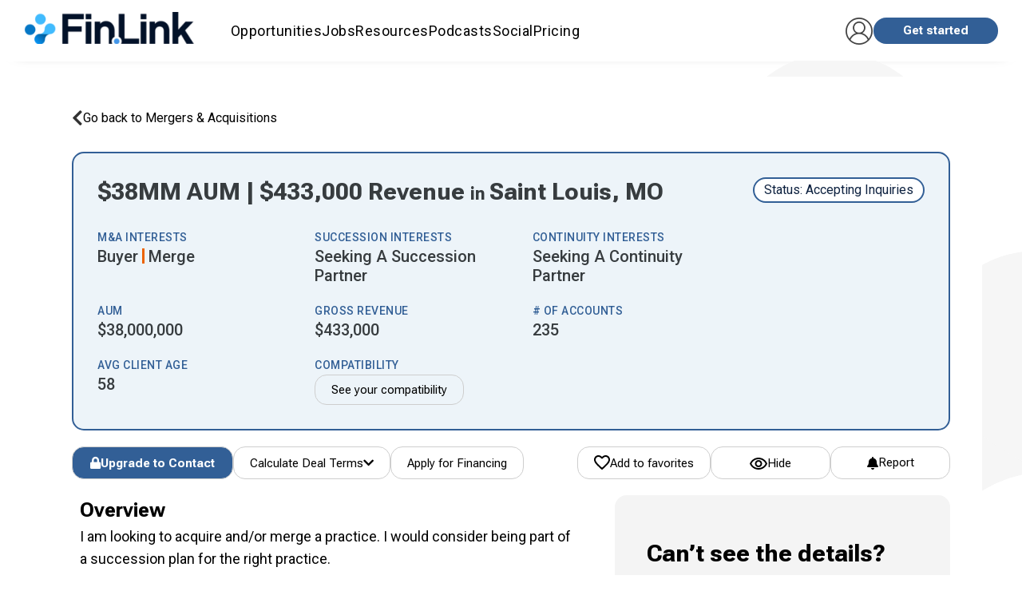

--- FILE ---
content_type: text/html; charset=utf-8
request_url: https://fin.link/advisors/6921/
body_size: 53921
content:



<!DOCTYPE html>
<html itemscope="" itemtype="http://schema.org/WebPage" lang="en">
<head>
  
    





    <!-- Google Tag Manager -->
    <script>
        (function(w, d, s, l, i) {
            w[l] = w[l] || [];
            w[l].push({'gtm.start': new Date().getTime(), event: 'gtm.js'});
            var f = d.getElementsByTagName(s)[0],
                j = d.createElement(s),
                dl = l != 'dataLayer' ? '&l=' + l : '';
            j.async = true;
            j.src = 'https://www.googletagmanager.com/gtm.js?id=' + i + dl;
            f.parentNode.insertBefore(j, f);
        })(window, document, 'script', 'dataLayer', 'GTM-5D4GMC');
    </script>
    <!-- End Google Tag Manager -->





  <!-- SharpSpring -->
  <script type="text/javascript">
      var _ss = _ss || [];
      _ss.push(['_setDomain', 'https://koi-3QNMF8YB36.marketingautomation.services/net']);
      _ss.push(['_setAccount', 'KOI-49JJ1T9KCO']);
      _ss.push(['_trackPageView']);
      (function() {
        var ss = document.createElement('script');
        ss.type = 'text/javascript';
        ss.async = true;
        ss.src = ('https:' == document.location.protocol ? 'https://' : 'http://') + 'koi-3QNMF8YB36.marketingautomation.services/client/ss.js?ver=2.4.0';
        var scr = document.getElementsByTagName('script')[0];
        scr.parentNode.insertBefore(ss, scr);
      })();
  </script>




    
      <script src="https://cdn.jsdelivr.net/npm/chart.js"></script>
      <script type="text/javascript" src="https://www.gstatic.com/charts/loader.js"></script>
    



<link rel="stylesheet" href="https://successionlinkstatic.nyc3.digitaloceanspaces.com/prod-files-euvic/bundle/app/app.css?v=c1de5af0cf4b2f61e37b64cd0429d8df57d4cad0">
<link href="https://cdn.jsdelivr.net/npm/quill@2.0.3/dist/quill.snow.css" rel="stylesheet" />
<!--[if IE]>
    <link rel="stylesheet" href="https://successionlinkstatic.nyc3.digitaloceanspaces.com/prod-files-euvic/template/css/ie.css">
<![endif]-->

<!--[if lte IE 8]>
    <script src="https://successionlinkstatic.nyc3.digitaloceanspaces.com/prod-files-euvic/respond/respond.js"></script>
    <script src="https://successionlinkstatic.nyc3.digitaloceanspaces.com/prod-files-euvic/excanvas/excanvas.js"></script>
<![endif]-->



  <link rel="shortcut icon" href="https://static-files.successionlink.com/prod-files-euvic/successionlink/logo/5ea0c26d26190b22b9c8d6474141c6c7.png" type="image/x-icon"/>
  <link rel="apple-touch-icon" href="https://static-files.successionlink.com/prod-files-euvic/successionlink/logo/5ea0c26d26190b22b9c8d6474141c6c7.png">



<script>
  /**
    * Track clicks to a link. If new_window is true the google analytics request
    * will be made synchronously, because browsers block new windows from opening unless
    * it is done DURING an on click event. If new_window is false, the request will
    * be made asynchronously, and the current window url will be changed.
    */
  var trackOutboundLink = function(url, new_window) {
    ga('send', 'event', 'outbound', 'click', url, {
      'hitCallback': function() {
        if (!new_window) {
          document.location = url;
        }
      }
    });
    if (new_window) {
      window.open(url);
    }
  }
</script>


<style>
  :root {
    --sl-color-primary: #325f96;
    --sl-color-secondary: #edab1e;
    --sl-text-color: #0e2240;
    --sl-color-danger: #d2322d;
    --sl-color-danger-rgb: 210, 50, 45;
    --sl-color-danger-text: #fff;
    --sl-color-warning: #ed9c28;
    --sl-color-warning-text: #ffffff;
    --sl-navbar-background: #fff;
    --sl-navbar-color: #0e2240;
    --sl-border-color-thin: #d7d7d7;
    --sl-splash-background: #01223e;
    --sl-splash-fade: #325f96;
    --sl-splash-color: #fff;
    --sl-splash-color-rgb: 255, 255, 255;
    --sl-footer-bg-color: #003458;
  }
</style>





    
    <meta charset="utf-8"/><script type="text/javascript">window.NREUM||(NREUM={});NREUM.info={"beacon":"bam.nr-data.net","errorBeacon":"bam.nr-data.net","licenseKey":"NRJS-ed70959fb1e99cde071","applicationID":"1066787983","transactionName":"MVNbbEZYXhFRW0QIXwgZf01aWkQLX1YfAFQQX0pXRkoeFFldRxIKJ1JPUUdWQhF9WUIKVRJGVVlXXB4PUUpbBEQWWlhbUWZUB0RZWQ1D","queueTime":0,"applicationTime":406,"agent":""};
(window.NREUM||(NREUM={})).init={privacy:{cookies_enabled:true},ajax:{deny_list:["bam.nr-data.net"]},feature_flags:["soft_nav"],distributed_tracing:{enabled:true}};(window.NREUM||(NREUM={})).loader_config={agentID:"1103403118",accountID:"4138069",trustKey:"4138069",xpid:"UAcEWVZVARABVFdUAAkAX1wC",licenseKey:"NRJS-ed70959fb1e99cde071",applicationID:"1066787983",browserID:"1103403118"};;/*! For license information please see nr-loader-spa-1.308.0.min.js.LICENSE.txt */
(()=>{var e,t,r={384:(e,t,r)=>{"use strict";r.d(t,{NT:()=>a,US:()=>u,Zm:()=>o,bQ:()=>d,dV:()=>c,pV:()=>l});var n=r(6154),i=r(1863),s=r(1910);const a={beacon:"bam.nr-data.net",errorBeacon:"bam.nr-data.net"};function o(){return n.gm.NREUM||(n.gm.NREUM={}),void 0===n.gm.newrelic&&(n.gm.newrelic=n.gm.NREUM),n.gm.NREUM}function c(){let e=o();return e.o||(e.o={ST:n.gm.setTimeout,SI:n.gm.setImmediate||n.gm.setInterval,CT:n.gm.clearTimeout,XHR:n.gm.XMLHttpRequest,REQ:n.gm.Request,EV:n.gm.Event,PR:n.gm.Promise,MO:n.gm.MutationObserver,FETCH:n.gm.fetch,WS:n.gm.WebSocket},(0,s.i)(...Object.values(e.o))),e}function d(e,t){let r=o();r.initializedAgents??={},t.initializedAt={ms:(0,i.t)(),date:new Date},r.initializedAgents[e]=t}function u(e,t){o()[e]=t}function l(){return function(){let e=o();const t=e.info||{};e.info={beacon:a.beacon,errorBeacon:a.errorBeacon,...t}}(),function(){let e=o();const t=e.init||{};e.init={...t}}(),c(),function(){let e=o();const t=e.loader_config||{};e.loader_config={...t}}(),o()}},782:(e,t,r)=>{"use strict";r.d(t,{T:()=>n});const n=r(860).K7.pageViewTiming},860:(e,t,r)=>{"use strict";r.d(t,{$J:()=>u,K7:()=>c,P3:()=>d,XX:()=>i,Yy:()=>o,df:()=>s,qY:()=>n,v4:()=>a});const n="events",i="jserrors",s="browser/blobs",a="rum",o="browser/logs",c={ajax:"ajax",genericEvents:"generic_events",jserrors:i,logging:"logging",metrics:"metrics",pageAction:"page_action",pageViewEvent:"page_view_event",pageViewTiming:"page_view_timing",sessionReplay:"session_replay",sessionTrace:"session_trace",softNav:"soft_navigations",spa:"spa"},d={[c.pageViewEvent]:1,[c.pageViewTiming]:2,[c.metrics]:3,[c.jserrors]:4,[c.spa]:5,[c.ajax]:6,[c.sessionTrace]:7,[c.softNav]:8,[c.sessionReplay]:9,[c.logging]:10,[c.genericEvents]:11},u={[c.pageViewEvent]:a,[c.pageViewTiming]:n,[c.ajax]:n,[c.spa]:n,[c.softNav]:n,[c.metrics]:i,[c.jserrors]:i,[c.sessionTrace]:s,[c.sessionReplay]:s,[c.logging]:o,[c.genericEvents]:"ins"}},944:(e,t,r)=>{"use strict";r.d(t,{R:()=>i});var n=r(3241);function i(e,t){"function"==typeof console.debug&&(console.debug("New Relic Warning: https://github.com/newrelic/newrelic-browser-agent/blob/main/docs/warning-codes.md#".concat(e),t),(0,n.W)({agentIdentifier:null,drained:null,type:"data",name:"warn",feature:"warn",data:{code:e,secondary:t}}))}},993:(e,t,r)=>{"use strict";r.d(t,{A$:()=>s,ET:()=>a,TZ:()=>o,p_:()=>i});var n=r(860);const i={ERROR:"ERROR",WARN:"WARN",INFO:"INFO",DEBUG:"DEBUG",TRACE:"TRACE"},s={OFF:0,ERROR:1,WARN:2,INFO:3,DEBUG:4,TRACE:5},a="log",o=n.K7.logging},1541:(e,t,r)=>{"use strict";r.d(t,{U:()=>i,f:()=>n});const n={MFE:"MFE",BA:"BA"};function i(e,t){if(2!==t?.harvestEndpointVersion)return{};const r=t.agentRef.runtime.appMetadata.agents[0].entityGuid;return e?{"source.id":e.id,"source.name":e.name,"source.type":e.type,"parent.id":e.parent?.id||r,"parent.type":e.parent?.type||n.BA}:{"entity.guid":r,appId:t.agentRef.info.applicationID}}},1687:(e,t,r)=>{"use strict";r.d(t,{Ak:()=>d,Ze:()=>h,x3:()=>u});var n=r(3241),i=r(7836),s=r(3606),a=r(860),o=r(2646);const c={};function d(e,t){const r={staged:!1,priority:a.P3[t]||0};l(e),c[e].get(t)||c[e].set(t,r)}function u(e,t){e&&c[e]&&(c[e].get(t)&&c[e].delete(t),p(e,t,!1),c[e].size&&f(e))}function l(e){if(!e)throw new Error("agentIdentifier required");c[e]||(c[e]=new Map)}function h(e="",t="feature",r=!1){if(l(e),!e||!c[e].get(t)||r)return p(e,t);c[e].get(t).staged=!0,f(e)}function f(e){const t=Array.from(c[e]);t.every(([e,t])=>t.staged)&&(t.sort((e,t)=>e[1].priority-t[1].priority),t.forEach(([t])=>{c[e].delete(t),p(e,t)}))}function p(e,t,r=!0){const a=e?i.ee.get(e):i.ee,c=s.i.handlers;if(!a.aborted&&a.backlog&&c){if((0,n.W)({agentIdentifier:e,type:"lifecycle",name:"drain",feature:t}),r){const e=a.backlog[t],r=c[t];if(r){for(let t=0;e&&t<e.length;++t)g(e[t],r);Object.entries(r).forEach(([e,t])=>{Object.values(t||{}).forEach(t=>{t[0]?.on&&t[0]?.context()instanceof o.y&&t[0].on(e,t[1])})})}}a.isolatedBacklog||delete c[t],a.backlog[t]=null,a.emit("drain-"+t,[])}}function g(e,t){var r=e[1];Object.values(t[r]||{}).forEach(t=>{var r=e[0];if(t[0]===r){var n=t[1],i=e[3],s=e[2];n.apply(i,s)}})}},1738:(e,t,r)=>{"use strict";r.d(t,{U:()=>f,Y:()=>h});var n=r(3241),i=r(9908),s=r(1863),a=r(944),o=r(5701),c=r(3969),d=r(8362),u=r(860),l=r(4261);function h(e,t,r,s){const h=s||r;!h||h[e]&&h[e]!==d.d.prototype[e]||(h[e]=function(){(0,i.p)(c.xV,["API/"+e+"/called"],void 0,u.K7.metrics,r.ee),(0,n.W)({agentIdentifier:r.agentIdentifier,drained:!!o.B?.[r.agentIdentifier],type:"data",name:"api",feature:l.Pl+e,data:{}});try{return t.apply(this,arguments)}catch(e){(0,a.R)(23,e)}})}function f(e,t,r,n,a){const o=e.info;null===r?delete o.jsAttributes[t]:o.jsAttributes[t]=r,(a||null===r)&&(0,i.p)(l.Pl+n,[(0,s.t)(),t,r],void 0,"session",e.ee)}},1741:(e,t,r)=>{"use strict";r.d(t,{W:()=>s});var n=r(944),i=r(4261);class s{#e(e,...t){if(this[e]!==s.prototype[e])return this[e](...t);(0,n.R)(35,e)}addPageAction(e,t){return this.#e(i.hG,e,t)}register(e){return this.#e(i.eY,e)}recordCustomEvent(e,t){return this.#e(i.fF,e,t)}setPageViewName(e,t){return this.#e(i.Fw,e,t)}setCustomAttribute(e,t,r){return this.#e(i.cD,e,t,r)}noticeError(e,t){return this.#e(i.o5,e,t)}setUserId(e,t=!1){return this.#e(i.Dl,e,t)}setApplicationVersion(e){return this.#e(i.nb,e)}setErrorHandler(e){return this.#e(i.bt,e)}addRelease(e,t){return this.#e(i.k6,e,t)}log(e,t){return this.#e(i.$9,e,t)}start(){return this.#e(i.d3)}finished(e){return this.#e(i.BL,e)}recordReplay(){return this.#e(i.CH)}pauseReplay(){return this.#e(i.Tb)}addToTrace(e){return this.#e(i.U2,e)}setCurrentRouteName(e){return this.#e(i.PA,e)}interaction(e){return this.#e(i.dT,e)}wrapLogger(e,t,r){return this.#e(i.Wb,e,t,r)}measure(e,t){return this.#e(i.V1,e,t)}consent(e){return this.#e(i.Pv,e)}}},1863:(e,t,r)=>{"use strict";function n(){return Math.floor(performance.now())}r.d(t,{t:()=>n})},1910:(e,t,r)=>{"use strict";r.d(t,{i:()=>s});var n=r(944);const i=new Map;function s(...e){return e.every(e=>{if(i.has(e))return i.get(e);const t="function"==typeof e?e.toString():"",r=t.includes("[native code]"),s=t.includes("nrWrapper");return r||s||(0,n.R)(64,e?.name||t),i.set(e,r),r})}},2555:(e,t,r)=>{"use strict";r.d(t,{D:()=>o,f:()=>a});var n=r(384),i=r(8122);const s={beacon:n.NT.beacon,errorBeacon:n.NT.errorBeacon,licenseKey:void 0,applicationID:void 0,sa:void 0,queueTime:void 0,applicationTime:void 0,ttGuid:void 0,user:void 0,account:void 0,product:void 0,extra:void 0,jsAttributes:{},userAttributes:void 0,atts:void 0,transactionName:void 0,tNamePlain:void 0};function a(e){try{return!!e.licenseKey&&!!e.errorBeacon&&!!e.applicationID}catch(e){return!1}}const o=e=>(0,i.a)(e,s)},2614:(e,t,r)=>{"use strict";r.d(t,{BB:()=>a,H3:()=>n,g:()=>d,iL:()=>c,tS:()=>o,uh:()=>i,wk:()=>s});const n="NRBA",i="SESSION",s=144e5,a=18e5,o={STARTED:"session-started",PAUSE:"session-pause",RESET:"session-reset",RESUME:"session-resume",UPDATE:"session-update"},c={SAME_TAB:"same-tab",CROSS_TAB:"cross-tab"},d={OFF:0,FULL:1,ERROR:2}},2646:(e,t,r)=>{"use strict";r.d(t,{y:()=>n});class n{constructor(e){this.contextId=e}}},2843:(e,t,r)=>{"use strict";r.d(t,{G:()=>s,u:()=>i});var n=r(3878);function i(e,t=!1,r,i){(0,n.DD)("visibilitychange",function(){if(t)return void("hidden"===document.visibilityState&&e());e(document.visibilityState)},r,i)}function s(e,t,r){(0,n.sp)("pagehide",e,t,r)}},3241:(e,t,r)=>{"use strict";r.d(t,{W:()=>s});var n=r(6154);const i="newrelic";function s(e={}){try{n.gm.dispatchEvent(new CustomEvent(i,{detail:e}))}catch(e){}}},3304:(e,t,r)=>{"use strict";r.d(t,{A:()=>s});var n=r(7836);const i=()=>{const e=new WeakSet;return(t,r)=>{if("object"==typeof r&&null!==r){if(e.has(r))return;e.add(r)}return r}};function s(e){try{return JSON.stringify(e,i())??""}catch(e){try{n.ee.emit("internal-error",[e])}catch(e){}return""}}},3333:(e,t,r)=>{"use strict";r.d(t,{$v:()=>u,TZ:()=>n,Xh:()=>c,Zp:()=>i,kd:()=>d,mq:()=>o,nf:()=>a,qN:()=>s});const n=r(860).K7.genericEvents,i=["auxclick","click","copy","keydown","paste","scrollend"],s=["focus","blur"],a=4,o=1e3,c=2e3,d=["PageAction","UserAction","BrowserPerformance"],u={RESOURCES:"experimental.resources",REGISTER:"register"}},3434:(e,t,r)=>{"use strict";r.d(t,{Jt:()=>s,YM:()=>d});var n=r(7836),i=r(5607);const s="nr@original:".concat(i.W),a=50;var o=Object.prototype.hasOwnProperty,c=!1;function d(e,t){return e||(e=n.ee),r.inPlace=function(e,t,n,i,s){n||(n="");const a="-"===n.charAt(0);for(let o=0;o<t.length;o++){const c=t[o],d=e[c];l(d)||(e[c]=r(d,a?c+n:n,i,c,s))}},r.flag=s,r;function r(t,r,n,c,d){return l(t)?t:(r||(r=""),nrWrapper[s]=t,function(e,t,r){if(Object.defineProperty&&Object.keys)try{return Object.keys(e).forEach(function(r){Object.defineProperty(t,r,{get:function(){return e[r]},set:function(t){return e[r]=t,t}})}),t}catch(e){u([e],r)}for(var n in e)o.call(e,n)&&(t[n]=e[n])}(t,nrWrapper,e),nrWrapper);function nrWrapper(){var s,o,l,h;let f;try{o=this,s=[...arguments],l="function"==typeof n?n(s,o):n||{}}catch(t){u([t,"",[s,o,c],l],e)}i(r+"start",[s,o,c],l,d);const p=performance.now();let g;try{return h=t.apply(o,s),g=performance.now(),h}catch(e){throw g=performance.now(),i(r+"err",[s,o,e],l,d),f=e,f}finally{const e=g-p,t={start:p,end:g,duration:e,isLongTask:e>=a,methodName:c,thrownError:f};t.isLongTask&&i("long-task",[t,o],l,d),i(r+"end",[s,o,h],l,d)}}}function i(r,n,i,s){if(!c||t){var a=c;c=!0;try{e.emit(r,n,i,t,s)}catch(t){u([t,r,n,i],e)}c=a}}}function u(e,t){t||(t=n.ee);try{t.emit("internal-error",e)}catch(e){}}function l(e){return!(e&&"function"==typeof e&&e.apply&&!e[s])}},3606:(e,t,r)=>{"use strict";r.d(t,{i:()=>s});var n=r(9908);s.on=a;var i=s.handlers={};function s(e,t,r,s){a(s||n.d,i,e,t,r)}function a(e,t,r,i,s){s||(s="feature"),e||(e=n.d);var a=t[s]=t[s]||{};(a[r]=a[r]||[]).push([e,i])}},3738:(e,t,r)=>{"use strict";r.d(t,{He:()=>i,Kp:()=>o,Lc:()=>d,Rz:()=>u,TZ:()=>n,bD:()=>s,d3:()=>a,jx:()=>l,sl:()=>h,uP:()=>c});const n=r(860).K7.sessionTrace,i="bstResource",s="resource",a="-start",o="-end",c="fn"+a,d="fn"+o,u="pushState",l=1e3,h=3e4},3785:(e,t,r)=>{"use strict";r.d(t,{R:()=>c,b:()=>d});var n=r(9908),i=r(1863),s=r(860),a=r(3969),o=r(993);function c(e,t,r={},c=o.p_.INFO,d=!0,u,l=(0,i.t)()){(0,n.p)(a.xV,["API/logging/".concat(c.toLowerCase(),"/called")],void 0,s.K7.metrics,e),(0,n.p)(o.ET,[l,t,r,c,d,u],void 0,s.K7.logging,e)}function d(e){return"string"==typeof e&&Object.values(o.p_).some(t=>t===e.toUpperCase().trim())}},3878:(e,t,r)=>{"use strict";function n(e,t){return{capture:e,passive:!1,signal:t}}function i(e,t,r=!1,i){window.addEventListener(e,t,n(r,i))}function s(e,t,r=!1,i){document.addEventListener(e,t,n(r,i))}r.d(t,{DD:()=>s,jT:()=>n,sp:()=>i})},3962:(e,t,r)=>{"use strict";r.d(t,{AM:()=>a,O2:()=>l,OV:()=>s,Qu:()=>h,TZ:()=>c,ih:()=>f,pP:()=>o,t1:()=>u,tC:()=>i,wD:()=>d});var n=r(860);const i=["click","keydown","submit"],s="popstate",a="api",o="initialPageLoad",c=n.K7.softNav,d=5e3,u=500,l={INITIAL_PAGE_LOAD:"",ROUTE_CHANGE:1,UNSPECIFIED:2},h={INTERACTION:1,AJAX:2,CUSTOM_END:3,CUSTOM_TRACER:4},f={IP:"in progress",PF:"pending finish",FIN:"finished",CAN:"cancelled"}},3969:(e,t,r)=>{"use strict";r.d(t,{TZ:()=>n,XG:()=>o,rs:()=>i,xV:()=>a,z_:()=>s});const n=r(860).K7.metrics,i="sm",s="cm",a="storeSupportabilityMetrics",o="storeEventMetrics"},4234:(e,t,r)=>{"use strict";r.d(t,{W:()=>s});var n=r(7836),i=r(1687);class s{constructor(e,t){this.agentIdentifier=e,this.ee=n.ee.get(e),this.featureName=t,this.blocked=!1}deregisterDrain(){(0,i.x3)(this.agentIdentifier,this.featureName)}}},4261:(e,t,r)=>{"use strict";r.d(t,{$9:()=>u,BL:()=>c,CH:()=>p,Dl:()=>R,Fw:()=>w,PA:()=>v,Pl:()=>n,Pv:()=>A,Tb:()=>h,U2:()=>a,V1:()=>E,Wb:()=>T,bt:()=>y,cD:()=>b,d3:()=>x,dT:()=>d,eY:()=>g,fF:()=>f,hG:()=>s,hw:()=>i,k6:()=>o,nb:()=>m,o5:()=>l});const n="api-",i=n+"ixn-",s="addPageAction",a="addToTrace",o="addRelease",c="finished",d="interaction",u="log",l="noticeError",h="pauseReplay",f="recordCustomEvent",p="recordReplay",g="register",m="setApplicationVersion",v="setCurrentRouteName",b="setCustomAttribute",y="setErrorHandler",w="setPageViewName",R="setUserId",x="start",T="wrapLogger",E="measure",A="consent"},5205:(e,t,r)=>{"use strict";r.d(t,{j:()=>S});var n=r(384),i=r(1741);var s=r(2555),a=r(3333);const o=e=>{if(!e||"string"!=typeof e)return!1;try{document.createDocumentFragment().querySelector(e)}catch{return!1}return!0};var c=r(2614),d=r(944),u=r(8122);const l="[data-nr-mask]",h=e=>(0,u.a)(e,(()=>{const e={feature_flags:[],experimental:{allow_registered_children:!1,resources:!1},mask_selector:"*",block_selector:"[data-nr-block]",mask_input_options:{color:!1,date:!1,"datetime-local":!1,email:!1,month:!1,number:!1,range:!1,search:!1,tel:!1,text:!1,time:!1,url:!1,week:!1,textarea:!1,select:!1,password:!0}};return{ajax:{deny_list:void 0,block_internal:!0,enabled:!0,autoStart:!0},api:{get allow_registered_children(){return e.feature_flags.includes(a.$v.REGISTER)||e.experimental.allow_registered_children},set allow_registered_children(t){e.experimental.allow_registered_children=t},duplicate_registered_data:!1},browser_consent_mode:{enabled:!1},distributed_tracing:{enabled:void 0,exclude_newrelic_header:void 0,cors_use_newrelic_header:void 0,cors_use_tracecontext_headers:void 0,allowed_origins:void 0},get feature_flags(){return e.feature_flags},set feature_flags(t){e.feature_flags=t},generic_events:{enabled:!0,autoStart:!0},harvest:{interval:30},jserrors:{enabled:!0,autoStart:!0},logging:{enabled:!0,autoStart:!0},metrics:{enabled:!0,autoStart:!0},obfuscate:void 0,page_action:{enabled:!0},page_view_event:{enabled:!0,autoStart:!0},page_view_timing:{enabled:!0,autoStart:!0},performance:{capture_marks:!1,capture_measures:!1,capture_detail:!0,resources:{get enabled(){return e.feature_flags.includes(a.$v.RESOURCES)||e.experimental.resources},set enabled(t){e.experimental.resources=t},asset_types:[],first_party_domains:[],ignore_newrelic:!0}},privacy:{cookies_enabled:!0},proxy:{assets:void 0,beacon:void 0},session:{expiresMs:c.wk,inactiveMs:c.BB},session_replay:{autoStart:!0,enabled:!1,preload:!1,sampling_rate:10,error_sampling_rate:100,collect_fonts:!1,inline_images:!1,fix_stylesheets:!0,mask_all_inputs:!0,get mask_text_selector(){return e.mask_selector},set mask_text_selector(t){o(t)?e.mask_selector="".concat(t,",").concat(l):""===t||null===t?e.mask_selector=l:(0,d.R)(5,t)},get block_class(){return"nr-block"},get ignore_class(){return"nr-ignore"},get mask_text_class(){return"nr-mask"},get block_selector(){return e.block_selector},set block_selector(t){o(t)?e.block_selector+=",".concat(t):""!==t&&(0,d.R)(6,t)},get mask_input_options(){return e.mask_input_options},set mask_input_options(t){t&&"object"==typeof t?e.mask_input_options={...t,password:!0}:(0,d.R)(7,t)}},session_trace:{enabled:!0,autoStart:!0},soft_navigations:{enabled:!0,autoStart:!0},spa:{enabled:!0,autoStart:!0},ssl:void 0,user_actions:{enabled:!0,elementAttributes:["id","className","tagName","type"]}}})());var f=r(6154),p=r(9324);let g=0;const m={buildEnv:p.F3,distMethod:p.Xs,version:p.xv,originTime:f.WN},v={consented:!1},b={appMetadata:{},get consented(){return this.session?.state?.consent||v.consented},set consented(e){v.consented=e},customTransaction:void 0,denyList:void 0,disabled:!1,harvester:void 0,isolatedBacklog:!1,isRecording:!1,loaderType:void 0,maxBytes:3e4,obfuscator:void 0,onerror:void 0,ptid:void 0,releaseIds:{},session:void 0,timeKeeper:void 0,registeredEntities:[],jsAttributesMetadata:{bytes:0},get harvestCount(){return++g}},y=e=>{const t=(0,u.a)(e,b),r=Object.keys(m).reduce((e,t)=>(e[t]={value:m[t],writable:!1,configurable:!0,enumerable:!0},e),{});return Object.defineProperties(t,r)};var w=r(5701);const R=e=>{const t=e.startsWith("http");e+="/",r.p=t?e:"https://"+e};var x=r(7836),T=r(3241);const E={accountID:void 0,trustKey:void 0,agentID:void 0,licenseKey:void 0,applicationID:void 0,xpid:void 0},A=e=>(0,u.a)(e,E),_=new Set;function S(e,t={},r,a){let{init:o,info:c,loader_config:d,runtime:u={},exposed:l=!0}=t;if(!c){const e=(0,n.pV)();o=e.init,c=e.info,d=e.loader_config}e.init=h(o||{}),e.loader_config=A(d||{}),c.jsAttributes??={},f.bv&&(c.jsAttributes.isWorker=!0),e.info=(0,s.D)(c);const p=e.init,g=[c.beacon,c.errorBeacon];_.has(e.agentIdentifier)||(p.proxy.assets&&(R(p.proxy.assets),g.push(p.proxy.assets)),p.proxy.beacon&&g.push(p.proxy.beacon),e.beacons=[...g],function(e){const t=(0,n.pV)();Object.getOwnPropertyNames(i.W.prototype).forEach(r=>{const n=i.W.prototype[r];if("function"!=typeof n||"constructor"===n)return;let s=t[r];e[r]&&!1!==e.exposed&&"micro-agent"!==e.runtime?.loaderType&&(t[r]=(...t)=>{const n=e[r](...t);return s?s(...t):n})})}(e),(0,n.US)("activatedFeatures",w.B)),u.denyList=[...p.ajax.deny_list||[],...p.ajax.block_internal?g:[]],u.ptid=e.agentIdentifier,u.loaderType=r,e.runtime=y(u),_.has(e.agentIdentifier)||(e.ee=x.ee.get(e.agentIdentifier),e.exposed=l,(0,T.W)({agentIdentifier:e.agentIdentifier,drained:!!w.B?.[e.agentIdentifier],type:"lifecycle",name:"initialize",feature:void 0,data:e.config})),_.add(e.agentIdentifier)}},5270:(e,t,r)=>{"use strict";r.d(t,{Aw:()=>a,SR:()=>s,rF:()=>o});var n=r(384),i=r(7767);function s(e){return!!(0,n.dV)().o.MO&&(0,i.V)(e)&&!0===e?.session_trace.enabled}function a(e){return!0===e?.session_replay.preload&&s(e)}function o(e,t){try{if("string"==typeof t?.type){if("password"===t.type.toLowerCase())return"*".repeat(e?.length||0);if(void 0!==t?.dataset?.nrUnmask||t?.classList?.contains("nr-unmask"))return e}}catch(e){}return"string"==typeof e?e.replace(/[\S]/g,"*"):"*".repeat(e?.length||0)}},5289:(e,t,r)=>{"use strict";r.d(t,{GG:()=>a,Qr:()=>c,sB:()=>o});var n=r(3878),i=r(6389);function s(){return"undefined"==typeof document||"complete"===document.readyState}function a(e,t){if(s())return e();const r=(0,i.J)(e),a=setInterval(()=>{s()&&(clearInterval(a),r())},500);(0,n.sp)("load",r,t)}function o(e){if(s())return e();(0,n.DD)("DOMContentLoaded",e)}function c(e){if(s())return e();(0,n.sp)("popstate",e)}},5607:(e,t,r)=>{"use strict";r.d(t,{W:()=>n});const n=(0,r(9566).bz)()},5701:(e,t,r)=>{"use strict";r.d(t,{B:()=>s,t:()=>a});var n=r(3241);const i=new Set,s={};function a(e,t){const r=t.agentIdentifier;s[r]??={},e&&"object"==typeof e&&(i.has(r)||(t.ee.emit("rumresp",[e]),s[r]=e,i.add(r),(0,n.W)({agentIdentifier:r,loaded:!0,drained:!0,type:"lifecycle",name:"load",feature:void 0,data:e})))}},6154:(e,t,r)=>{"use strict";r.d(t,{OF:()=>d,RI:()=>i,WN:()=>h,bv:()=>s,eN:()=>f,gm:()=>a,lR:()=>l,m:()=>c,mw:()=>o,sb:()=>u});var n=r(1863);const i="undefined"!=typeof window&&!!window.document,s="undefined"!=typeof WorkerGlobalScope&&("undefined"!=typeof self&&self instanceof WorkerGlobalScope&&self.navigator instanceof WorkerNavigator||"undefined"!=typeof globalThis&&globalThis instanceof WorkerGlobalScope&&globalThis.navigator instanceof WorkerNavigator),a=i?window:"undefined"!=typeof WorkerGlobalScope&&("undefined"!=typeof self&&self instanceof WorkerGlobalScope&&self||"undefined"!=typeof globalThis&&globalThis instanceof WorkerGlobalScope&&globalThis),o=Boolean("hidden"===a?.document?.visibilityState),c=""+a?.location,d=/iPad|iPhone|iPod/.test(a.navigator?.userAgent),u=d&&"undefined"==typeof SharedWorker,l=(()=>{const e=a.navigator?.userAgent?.match(/Firefox[/\s](\d+\.\d+)/);return Array.isArray(e)&&e.length>=2?+e[1]:0})(),h=Date.now()-(0,n.t)(),f=()=>"undefined"!=typeof PerformanceNavigationTiming&&a?.performance?.getEntriesByType("navigation")?.[0]?.responseStart},6344:(e,t,r)=>{"use strict";r.d(t,{BB:()=>u,Qb:()=>l,TZ:()=>i,Ug:()=>a,Vh:()=>s,_s:()=>o,bc:()=>d,yP:()=>c});var n=r(2614);const i=r(860).K7.sessionReplay,s="errorDuringReplay",a=.12,o={DomContentLoaded:0,Load:1,FullSnapshot:2,IncrementalSnapshot:3,Meta:4,Custom:5},c={[n.g.ERROR]:15e3,[n.g.FULL]:3e5,[n.g.OFF]:0},d={RESET:{message:"Session was reset",sm:"Reset"},IMPORT:{message:"Recorder failed to import",sm:"Import"},TOO_MANY:{message:"429: Too Many Requests",sm:"Too-Many"},TOO_BIG:{message:"Payload was too large",sm:"Too-Big"},CROSS_TAB:{message:"Session Entity was set to OFF on another tab",sm:"Cross-Tab"},ENTITLEMENTS:{message:"Session Replay is not allowed and will not be started",sm:"Entitlement"}},u=5e3,l={API:"api",RESUME:"resume",SWITCH_TO_FULL:"switchToFull",INITIALIZE:"initialize",PRELOAD:"preload"}},6389:(e,t,r)=>{"use strict";function n(e,t=500,r={}){const n=r?.leading||!1;let i;return(...r)=>{n&&void 0===i&&(e.apply(this,r),i=setTimeout(()=>{i=clearTimeout(i)},t)),n||(clearTimeout(i),i=setTimeout(()=>{e.apply(this,r)},t))}}function i(e){let t=!1;return(...r)=>{t||(t=!0,e.apply(this,r))}}r.d(t,{J:()=>i,s:()=>n})},6630:(e,t,r)=>{"use strict";r.d(t,{T:()=>n});const n=r(860).K7.pageViewEvent},6774:(e,t,r)=>{"use strict";r.d(t,{T:()=>n});const n=r(860).K7.jserrors},7295:(e,t,r)=>{"use strict";r.d(t,{Xv:()=>a,gX:()=>i,iW:()=>s});var n=[];function i(e){if(!e||s(e))return!1;if(0===n.length)return!0;if("*"===n[0].hostname)return!1;for(var t=0;t<n.length;t++){var r=n[t];if(r.hostname.test(e.hostname)&&r.pathname.test(e.pathname))return!1}return!0}function s(e){return void 0===e.hostname}function a(e){if(n=[],e&&e.length)for(var t=0;t<e.length;t++){let r=e[t];if(!r)continue;if("*"===r)return void(n=[{hostname:"*"}]);0===r.indexOf("http://")?r=r.substring(7):0===r.indexOf("https://")&&(r=r.substring(8));const i=r.indexOf("/");let s,a;i>0?(s=r.substring(0,i),a=r.substring(i)):(s=r,a="*");let[c]=s.split(":");n.push({hostname:o(c),pathname:o(a,!0)})}}function o(e,t=!1){const r=e.replace(/[.+?^${}()|[\]\\]/g,e=>"\\"+e).replace(/\*/g,".*?");return new RegExp((t?"^":"")+r+"$")}},7485:(e,t,r)=>{"use strict";r.d(t,{D:()=>i});var n=r(6154);function i(e){if(0===(e||"").indexOf("data:"))return{protocol:"data"};try{const t=new URL(e,location.href),r={port:t.port,hostname:t.hostname,pathname:t.pathname,search:t.search,protocol:t.protocol.slice(0,t.protocol.indexOf(":")),sameOrigin:t.protocol===n.gm?.location?.protocol&&t.host===n.gm?.location?.host};return r.port&&""!==r.port||("http:"===t.protocol&&(r.port="80"),"https:"===t.protocol&&(r.port="443")),r.pathname&&""!==r.pathname?r.pathname.startsWith("/")||(r.pathname="/".concat(r.pathname)):r.pathname="/",r}catch(e){return{}}}},7699:(e,t,r)=>{"use strict";r.d(t,{It:()=>s,KC:()=>o,No:()=>i,qh:()=>a});var n=r(860);const i=16e3,s=1e6,a="SESSION_ERROR",o={[n.K7.logging]:!0,[n.K7.genericEvents]:!1,[n.K7.jserrors]:!1,[n.K7.ajax]:!1}},7767:(e,t,r)=>{"use strict";r.d(t,{V:()=>i});var n=r(6154);const i=e=>n.RI&&!0===e?.privacy.cookies_enabled},7836:(e,t,r)=>{"use strict";r.d(t,{P:()=>o,ee:()=>c});var n=r(384),i=r(8990),s=r(2646),a=r(5607);const o="nr@context:".concat(a.W),c=function e(t,r){var n={},a={},u={},l=!1;try{l=16===r.length&&d.initializedAgents?.[r]?.runtime.isolatedBacklog}catch(e){}var h={on:p,addEventListener:p,removeEventListener:function(e,t){var r=n[e];if(!r)return;for(var i=0;i<r.length;i++)r[i]===t&&r.splice(i,1)},emit:function(e,r,n,i,s){!1!==s&&(s=!0);if(c.aborted&&!i)return;t&&s&&t.emit(e,r,n);var o=f(n);g(e).forEach(e=>{e.apply(o,r)});var d=v()[a[e]];d&&d.push([h,e,r,o]);return o},get:m,listeners:g,context:f,buffer:function(e,t){const r=v();if(t=t||"feature",h.aborted)return;Object.entries(e||{}).forEach(([e,n])=>{a[n]=t,t in r||(r[t]=[])})},abort:function(){h._aborted=!0,Object.keys(h.backlog).forEach(e=>{delete h.backlog[e]})},isBuffering:function(e){return!!v()[a[e]]},debugId:r,backlog:l?{}:t&&"object"==typeof t.backlog?t.backlog:{},isolatedBacklog:l};return Object.defineProperty(h,"aborted",{get:()=>{let e=h._aborted||!1;return e||(t&&(e=t.aborted),e)}}),h;function f(e){return e&&e instanceof s.y?e:e?(0,i.I)(e,o,()=>new s.y(o)):new s.y(o)}function p(e,t){n[e]=g(e).concat(t)}function g(e){return n[e]||[]}function m(t){return u[t]=u[t]||e(h,t)}function v(){return h.backlog}}(void 0,"globalEE"),d=(0,n.Zm)();d.ee||(d.ee=c)},8122:(e,t,r)=>{"use strict";r.d(t,{a:()=>i});var n=r(944);function i(e,t){try{if(!e||"object"!=typeof e)return(0,n.R)(3);if(!t||"object"!=typeof t)return(0,n.R)(4);const r=Object.create(Object.getPrototypeOf(t),Object.getOwnPropertyDescriptors(t)),s=0===Object.keys(r).length?e:r;for(let a in s)if(void 0!==e[a])try{if(null===e[a]){r[a]=null;continue}Array.isArray(e[a])&&Array.isArray(t[a])?r[a]=Array.from(new Set([...e[a],...t[a]])):"object"==typeof e[a]&&"object"==typeof t[a]?r[a]=i(e[a],t[a]):r[a]=e[a]}catch(e){r[a]||(0,n.R)(1,e)}return r}catch(e){(0,n.R)(2,e)}}},8139:(e,t,r)=>{"use strict";r.d(t,{u:()=>h});var n=r(7836),i=r(3434),s=r(8990),a=r(6154);const o={},c=a.gm.XMLHttpRequest,d="addEventListener",u="removeEventListener",l="nr@wrapped:".concat(n.P);function h(e){var t=function(e){return(e||n.ee).get("events")}(e);if(o[t.debugId]++)return t;o[t.debugId]=1;var r=(0,i.YM)(t,!0);function h(e){r.inPlace(e,[d,u],"-",p)}function p(e,t){return e[1]}return"getPrototypeOf"in Object&&(a.RI&&f(document,h),c&&f(c.prototype,h),f(a.gm,h)),t.on(d+"-start",function(e,t){var n=e[1];if(null!==n&&("function"==typeof n||"object"==typeof n)&&"newrelic"!==e[0]){var i=(0,s.I)(n,l,function(){var e={object:function(){if("function"!=typeof n.handleEvent)return;return n.handleEvent.apply(n,arguments)},function:n}[typeof n];return e?r(e,"fn-",null,e.name||"anonymous"):n});this.wrapped=e[1]=i}}),t.on(u+"-start",function(e){e[1]=this.wrapped||e[1]}),t}function f(e,t,...r){let n=e;for(;"object"==typeof n&&!Object.prototype.hasOwnProperty.call(n,d);)n=Object.getPrototypeOf(n);n&&t(n,...r)}},8362:(e,t,r)=>{"use strict";r.d(t,{d:()=>s});var n=r(9566),i=r(1741);class s extends i.W{agentIdentifier=(0,n.LA)(16)}},8374:(e,t,r)=>{r.nc=(()=>{try{return document?.currentScript?.nonce}catch(e){}return""})()},8990:(e,t,r)=>{"use strict";r.d(t,{I:()=>i});var n=Object.prototype.hasOwnProperty;function i(e,t,r){if(n.call(e,t))return e[t];var i=r();if(Object.defineProperty&&Object.keys)try{return Object.defineProperty(e,t,{value:i,writable:!0,enumerable:!1}),i}catch(e){}return e[t]=i,i}},9119:(e,t,r)=>{"use strict";r.d(t,{L:()=>s});var n=/([^?#]*)[^#]*(#[^?]*|$).*/,i=/([^?#]*)().*/;function s(e,t){return e?e.replace(t?n:i,"$1$2"):e}},9300:(e,t,r)=>{"use strict";r.d(t,{T:()=>n});const n=r(860).K7.ajax},9324:(e,t,r)=>{"use strict";r.d(t,{AJ:()=>a,F3:()=>i,Xs:()=>s,Yq:()=>o,xv:()=>n});const n="1.308.0",i="PROD",s="CDN",a="@newrelic/rrweb",o="1.0.1"},9566:(e,t,r)=>{"use strict";r.d(t,{LA:()=>o,ZF:()=>c,bz:()=>a,el:()=>d});var n=r(6154);const i="xxxxxxxx-xxxx-4xxx-yxxx-xxxxxxxxxxxx";function s(e,t){return e?15&e[t]:16*Math.random()|0}function a(){const e=n.gm?.crypto||n.gm?.msCrypto;let t,r=0;return e&&e.getRandomValues&&(t=e.getRandomValues(new Uint8Array(30))),i.split("").map(e=>"x"===e?s(t,r++).toString(16):"y"===e?(3&s()|8).toString(16):e).join("")}function o(e){const t=n.gm?.crypto||n.gm?.msCrypto;let r,i=0;t&&t.getRandomValues&&(r=t.getRandomValues(new Uint8Array(e)));const a=[];for(var o=0;o<e;o++)a.push(s(r,i++).toString(16));return a.join("")}function c(){return o(16)}function d(){return o(32)}},9908:(e,t,r)=>{"use strict";r.d(t,{d:()=>n,p:()=>i});var n=r(7836).ee.get("handle");function i(e,t,r,i,s){s?(s.buffer([e],i),s.emit(e,t,r)):(n.buffer([e],i),n.emit(e,t,r))}}},n={};function i(e){var t=n[e];if(void 0!==t)return t.exports;var s=n[e]={exports:{}};return r[e](s,s.exports,i),s.exports}i.m=r,i.d=(e,t)=>{for(var r in t)i.o(t,r)&&!i.o(e,r)&&Object.defineProperty(e,r,{enumerable:!0,get:t[r]})},i.f={},i.e=e=>Promise.all(Object.keys(i.f).reduce((t,r)=>(i.f[r](e,t),t),[])),i.u=e=>({212:"nr-spa-compressor",249:"nr-spa-recorder",478:"nr-spa"}[e]+"-1.308.0.min.js"),i.o=(e,t)=>Object.prototype.hasOwnProperty.call(e,t),e={},t="NRBA-1.308.0.PROD:",i.l=(r,n,s,a)=>{if(e[r])e[r].push(n);else{var o,c;if(void 0!==s)for(var d=document.getElementsByTagName("script"),u=0;u<d.length;u++){var l=d[u];if(l.getAttribute("src")==r||l.getAttribute("data-webpack")==t+s){o=l;break}}if(!o){c=!0;var h={478:"sha512-RSfSVnmHk59T/uIPbdSE0LPeqcEdF4/+XhfJdBuccH5rYMOEZDhFdtnh6X6nJk7hGpzHd9Ujhsy7lZEz/ORYCQ==",249:"sha512-ehJXhmntm85NSqW4MkhfQqmeKFulra3klDyY0OPDUE+sQ3GokHlPh1pmAzuNy//3j4ac6lzIbmXLvGQBMYmrkg==",212:"sha512-B9h4CR46ndKRgMBcK+j67uSR2RCnJfGefU+A7FrgR/k42ovXy5x/MAVFiSvFxuVeEk/pNLgvYGMp1cBSK/G6Fg=="};(o=document.createElement("script")).charset="utf-8",i.nc&&o.setAttribute("nonce",i.nc),o.setAttribute("data-webpack",t+s),o.src=r,0!==o.src.indexOf(window.location.origin+"/")&&(o.crossOrigin="anonymous"),h[a]&&(o.integrity=h[a])}e[r]=[n];var f=(t,n)=>{o.onerror=o.onload=null,clearTimeout(p);var i=e[r];if(delete e[r],o.parentNode&&o.parentNode.removeChild(o),i&&i.forEach(e=>e(n)),t)return t(n)},p=setTimeout(f.bind(null,void 0,{type:"timeout",target:o}),12e4);o.onerror=f.bind(null,o.onerror),o.onload=f.bind(null,o.onload),c&&document.head.appendChild(o)}},i.r=e=>{"undefined"!=typeof Symbol&&Symbol.toStringTag&&Object.defineProperty(e,Symbol.toStringTag,{value:"Module"}),Object.defineProperty(e,"__esModule",{value:!0})},i.p="https://js-agent.newrelic.com/",(()=>{var e={38:0,788:0};i.f.j=(t,r)=>{var n=i.o(e,t)?e[t]:void 0;if(0!==n)if(n)r.push(n[2]);else{var s=new Promise((r,i)=>n=e[t]=[r,i]);r.push(n[2]=s);var a=i.p+i.u(t),o=new Error;i.l(a,r=>{if(i.o(e,t)&&(0!==(n=e[t])&&(e[t]=void 0),n)){var s=r&&("load"===r.type?"missing":r.type),a=r&&r.target&&r.target.src;o.message="Loading chunk "+t+" failed: ("+s+": "+a+")",o.name="ChunkLoadError",o.type=s,o.request=a,n[1](o)}},"chunk-"+t,t)}};var t=(t,r)=>{var n,s,[a,o,c]=r,d=0;if(a.some(t=>0!==e[t])){for(n in o)i.o(o,n)&&(i.m[n]=o[n]);if(c)c(i)}for(t&&t(r);d<a.length;d++)s=a[d],i.o(e,s)&&e[s]&&e[s][0](),e[s]=0},r=self["webpackChunk:NRBA-1.308.0.PROD"]=self["webpackChunk:NRBA-1.308.0.PROD"]||[];r.forEach(t.bind(null,0)),r.push=t.bind(null,r.push.bind(r))})(),(()=>{"use strict";i(8374);var e=i(8362),t=i(860);const r=Object.values(t.K7);var n=i(5205);var s=i(9908),a=i(1863),o=i(4261),c=i(1738);var d=i(1687),u=i(4234),l=i(5289),h=i(6154),f=i(944),p=i(5270),g=i(7767),m=i(6389),v=i(7699);class b extends u.W{constructor(e,t){super(e.agentIdentifier,t),this.agentRef=e,this.abortHandler=void 0,this.featAggregate=void 0,this.loadedSuccessfully=void 0,this.onAggregateImported=new Promise(e=>{this.loadedSuccessfully=e}),this.deferred=Promise.resolve(),!1===e.init[this.featureName].autoStart?this.deferred=new Promise((t,r)=>{this.ee.on("manual-start-all",(0,m.J)(()=>{(0,d.Ak)(e.agentIdentifier,this.featureName),t()}))}):(0,d.Ak)(e.agentIdentifier,t)}importAggregator(e,t,r={}){if(this.featAggregate)return;const n=async()=>{let n;await this.deferred;try{if((0,g.V)(e.init)){const{setupAgentSession:t}=await i.e(478).then(i.bind(i,8766));n=t(e)}}catch(e){(0,f.R)(20,e),this.ee.emit("internal-error",[e]),(0,s.p)(v.qh,[e],void 0,this.featureName,this.ee)}try{if(!this.#t(this.featureName,n,e.init))return(0,d.Ze)(this.agentIdentifier,this.featureName),void this.loadedSuccessfully(!1);const{Aggregate:i}=await t();this.featAggregate=new i(e,r),e.runtime.harvester.initializedAggregates.push(this.featAggregate),this.loadedSuccessfully(!0)}catch(e){(0,f.R)(34,e),this.abortHandler?.(),(0,d.Ze)(this.agentIdentifier,this.featureName,!0),this.loadedSuccessfully(!1),this.ee&&this.ee.abort()}};h.RI?(0,l.GG)(()=>n(),!0):n()}#t(e,r,n){if(this.blocked)return!1;switch(e){case t.K7.sessionReplay:return(0,p.SR)(n)&&!!r;case t.K7.sessionTrace:return!!r;default:return!0}}}var y=i(6630),w=i(2614),R=i(3241);class x extends b{static featureName=y.T;constructor(e){var t;super(e,y.T),this.setupInspectionEvents(e.agentIdentifier),t=e,(0,c.Y)(o.Fw,function(e,r){"string"==typeof e&&("/"!==e.charAt(0)&&(e="/"+e),t.runtime.customTransaction=(r||"http://custom.transaction")+e,(0,s.p)(o.Pl+o.Fw,[(0,a.t)()],void 0,void 0,t.ee))},t),this.importAggregator(e,()=>i.e(478).then(i.bind(i,2467)))}setupInspectionEvents(e){const t=(t,r)=>{t&&(0,R.W)({agentIdentifier:e,timeStamp:t.timeStamp,loaded:"complete"===t.target.readyState,type:"window",name:r,data:t.target.location+""})};(0,l.sB)(e=>{t(e,"DOMContentLoaded")}),(0,l.GG)(e=>{t(e,"load")}),(0,l.Qr)(e=>{t(e,"navigate")}),this.ee.on(w.tS.UPDATE,(t,r)=>{(0,R.W)({agentIdentifier:e,type:"lifecycle",name:"session",data:r})})}}var T=i(384);class E extends e.d{constructor(e){var t;(super(),h.gm)?(this.features={},(0,T.bQ)(this.agentIdentifier,this),this.desiredFeatures=new Set(e.features||[]),this.desiredFeatures.add(x),(0,n.j)(this,e,e.loaderType||"agent"),t=this,(0,c.Y)(o.cD,function(e,r,n=!1){if("string"==typeof e){if(["string","number","boolean"].includes(typeof r)||null===r)return(0,c.U)(t,e,r,o.cD,n);(0,f.R)(40,typeof r)}else(0,f.R)(39,typeof e)},t),function(e){(0,c.Y)(o.Dl,function(t,r=!1){if("string"!=typeof t&&null!==t)return void(0,f.R)(41,typeof t);const n=e.info.jsAttributes["enduser.id"];r&&null!=n&&n!==t?(0,s.p)(o.Pl+"setUserIdAndResetSession",[t],void 0,"session",e.ee):(0,c.U)(e,"enduser.id",t,o.Dl,!0)},e)}(this),function(e){(0,c.Y)(o.nb,function(t){if("string"==typeof t||null===t)return(0,c.U)(e,"application.version",t,o.nb,!1);(0,f.R)(42,typeof t)},e)}(this),function(e){(0,c.Y)(o.d3,function(){e.ee.emit("manual-start-all")},e)}(this),function(e){(0,c.Y)(o.Pv,function(t=!0){if("boolean"==typeof t){if((0,s.p)(o.Pl+o.Pv,[t],void 0,"session",e.ee),e.runtime.consented=t,t){const t=e.features.page_view_event;t.onAggregateImported.then(e=>{const r=t.featAggregate;e&&!r.sentRum&&r.sendRum()})}}else(0,f.R)(65,typeof t)},e)}(this),this.run()):(0,f.R)(21)}get config(){return{info:this.info,init:this.init,loader_config:this.loader_config,runtime:this.runtime}}get api(){return this}run(){try{const e=function(e){const t={};return r.forEach(r=>{t[r]=!!e[r]?.enabled}),t}(this.init),n=[...this.desiredFeatures];n.sort((e,r)=>t.P3[e.featureName]-t.P3[r.featureName]),n.forEach(r=>{if(!e[r.featureName]&&r.featureName!==t.K7.pageViewEvent)return;if(r.featureName===t.K7.spa)return void(0,f.R)(67);const n=function(e){switch(e){case t.K7.ajax:return[t.K7.jserrors];case t.K7.sessionTrace:return[t.K7.ajax,t.K7.pageViewEvent];case t.K7.sessionReplay:return[t.K7.sessionTrace];case t.K7.pageViewTiming:return[t.K7.pageViewEvent];default:return[]}}(r.featureName).filter(e=>!(e in this.features));n.length>0&&(0,f.R)(36,{targetFeature:r.featureName,missingDependencies:n}),this.features[r.featureName]=new r(this)})}catch(e){(0,f.R)(22,e);for(const e in this.features)this.features[e].abortHandler?.();const t=(0,T.Zm)();delete t.initializedAgents[this.agentIdentifier]?.features,delete this.sharedAggregator;return t.ee.get(this.agentIdentifier).abort(),!1}}}var A=i(2843),_=i(782);class S extends b{static featureName=_.T;constructor(e){super(e,_.T),h.RI&&((0,A.u)(()=>(0,s.p)("docHidden",[(0,a.t)()],void 0,_.T,this.ee),!0),(0,A.G)(()=>(0,s.p)("winPagehide",[(0,a.t)()],void 0,_.T,this.ee)),this.importAggregator(e,()=>i.e(478).then(i.bind(i,9917))))}}var O=i(3969);class I extends b{static featureName=O.TZ;constructor(e){super(e,O.TZ),h.RI&&document.addEventListener("securitypolicyviolation",e=>{(0,s.p)(O.xV,["Generic/CSPViolation/Detected"],void 0,this.featureName,this.ee)}),this.importAggregator(e,()=>i.e(478).then(i.bind(i,6555)))}}var N=i(6774),P=i(3878),k=i(3304);class D{constructor(e,t,r,n,i){this.name="UncaughtError",this.message="string"==typeof e?e:(0,k.A)(e),this.sourceURL=t,this.line=r,this.column=n,this.__newrelic=i}}function C(e){return M(e)?e:new D(void 0!==e?.message?e.message:e,e?.filename||e?.sourceURL,e?.lineno||e?.line,e?.colno||e?.col,e?.__newrelic,e?.cause)}function j(e){const t="Unhandled Promise Rejection: ";if(!e?.reason)return;if(M(e.reason)){try{e.reason.message.startsWith(t)||(e.reason.message=t+e.reason.message)}catch(e){}return C(e.reason)}const r=C(e.reason);return(r.message||"").startsWith(t)||(r.message=t+r.message),r}function L(e){if(e.error instanceof SyntaxError&&!/:\d+$/.test(e.error.stack?.trim())){const t=new D(e.message,e.filename,e.lineno,e.colno,e.error.__newrelic,e.cause);return t.name=SyntaxError.name,t}return M(e.error)?e.error:C(e)}function M(e){return e instanceof Error&&!!e.stack}function H(e,r,n,i,o=(0,a.t)()){"string"==typeof e&&(e=new Error(e)),(0,s.p)("err",[e,o,!1,r,n.runtime.isRecording,void 0,i],void 0,t.K7.jserrors,n.ee),(0,s.p)("uaErr",[],void 0,t.K7.genericEvents,n.ee)}var B=i(1541),K=i(993),W=i(3785);function U(e,{customAttributes:t={},level:r=K.p_.INFO}={},n,i,s=(0,a.t)()){(0,W.R)(n.ee,e,t,r,!1,i,s)}function F(e,r,n,i,c=(0,a.t)()){(0,s.p)(o.Pl+o.hG,[c,e,r,i],void 0,t.K7.genericEvents,n.ee)}function V(e,r,n,i,c=(0,a.t)()){const{start:d,end:u,customAttributes:l}=r||{},h={customAttributes:l||{}};if("object"!=typeof h.customAttributes||"string"!=typeof e||0===e.length)return void(0,f.R)(57);const p=(e,t)=>null==e?t:"number"==typeof e?e:e instanceof PerformanceMark?e.startTime:Number.NaN;if(h.start=p(d,0),h.end=p(u,c),Number.isNaN(h.start)||Number.isNaN(h.end))(0,f.R)(57);else{if(h.duration=h.end-h.start,!(h.duration<0))return(0,s.p)(o.Pl+o.V1,[h,e,i],void 0,t.K7.genericEvents,n.ee),h;(0,f.R)(58)}}function G(e,r={},n,i,c=(0,a.t)()){(0,s.p)(o.Pl+o.fF,[c,e,r,i],void 0,t.K7.genericEvents,n.ee)}function z(e){(0,c.Y)(o.eY,function(t){return Y(e,t)},e)}function Y(e,r,n){(0,f.R)(54,"newrelic.register"),r||={},r.type=B.f.MFE,r.licenseKey||=e.info.licenseKey,r.blocked=!1,r.parent=n||{},Array.isArray(r.tags)||(r.tags=[]);const i={};r.tags.forEach(e=>{"name"!==e&&"id"!==e&&(i["source.".concat(e)]=!0)}),r.isolated??=!0;let o=()=>{};const c=e.runtime.registeredEntities;if(!r.isolated){const e=c.find(({metadata:{target:{id:e}}})=>e===r.id&&!r.isolated);if(e)return e}const d=e=>{r.blocked=!0,o=e};function u(e){return"string"==typeof e&&!!e.trim()&&e.trim().length<501||"number"==typeof e}e.init.api.allow_registered_children||d((0,m.J)(()=>(0,f.R)(55))),u(r.id)&&u(r.name)||d((0,m.J)(()=>(0,f.R)(48,r)));const l={addPageAction:(t,n={})=>g(F,[t,{...i,...n},e],r),deregister:()=>{d((0,m.J)(()=>(0,f.R)(68)))},log:(t,n={})=>g(U,[t,{...n,customAttributes:{...i,...n.customAttributes||{}}},e],r),measure:(t,n={})=>g(V,[t,{...n,customAttributes:{...i,...n.customAttributes||{}}},e],r),noticeError:(t,n={})=>g(H,[t,{...i,...n},e],r),register:(t={})=>g(Y,[e,t],l.metadata.target),recordCustomEvent:(t,n={})=>g(G,[t,{...i,...n},e],r),setApplicationVersion:e=>p("application.version",e),setCustomAttribute:(e,t)=>p(e,t),setUserId:e=>p("enduser.id",e),metadata:{customAttributes:i,target:r}},h=()=>(r.blocked&&o(),r.blocked);h()||c.push(l);const p=(e,t)=>{h()||(i[e]=t)},g=(r,n,i)=>{if(h())return;const o=(0,a.t)();(0,s.p)(O.xV,["API/register/".concat(r.name,"/called")],void 0,t.K7.metrics,e.ee);try{if(e.init.api.duplicate_registered_data&&"register"!==r.name){let e=n;if(n[1]instanceof Object){const t={"child.id":i.id,"child.type":i.type};e="customAttributes"in n[1]?[n[0],{...n[1],customAttributes:{...n[1].customAttributes,...t}},...n.slice(2)]:[n[0],{...n[1],...t},...n.slice(2)]}r(...e,void 0,o)}return r(...n,i,o)}catch(e){(0,f.R)(50,e)}};return l}class Z extends b{static featureName=N.T;constructor(e){var t;super(e,N.T),t=e,(0,c.Y)(o.o5,(e,r)=>H(e,r,t),t),function(e){(0,c.Y)(o.bt,function(t){e.runtime.onerror=t},e)}(e),function(e){let t=0;(0,c.Y)(o.k6,function(e,r){++t>10||(this.runtime.releaseIds[e.slice(-200)]=(""+r).slice(-200))},e)}(e),z(e);try{this.removeOnAbort=new AbortController}catch(e){}this.ee.on("internal-error",(t,r)=>{this.abortHandler&&(0,s.p)("ierr",[C(t),(0,a.t)(),!0,{},e.runtime.isRecording,r],void 0,this.featureName,this.ee)}),h.gm.addEventListener("unhandledrejection",t=>{this.abortHandler&&(0,s.p)("err",[j(t),(0,a.t)(),!1,{unhandledPromiseRejection:1},e.runtime.isRecording],void 0,this.featureName,this.ee)},(0,P.jT)(!1,this.removeOnAbort?.signal)),h.gm.addEventListener("error",t=>{this.abortHandler&&(0,s.p)("err",[L(t),(0,a.t)(),!1,{},e.runtime.isRecording],void 0,this.featureName,this.ee)},(0,P.jT)(!1,this.removeOnAbort?.signal)),this.abortHandler=this.#r,this.importAggregator(e,()=>i.e(478).then(i.bind(i,2176)))}#r(){this.removeOnAbort?.abort(),this.abortHandler=void 0}}var q=i(8990);let X=1;function J(e){const t=typeof e;return!e||"object"!==t&&"function"!==t?-1:e===h.gm?0:(0,q.I)(e,"nr@id",function(){return X++})}function Q(e){if("string"==typeof e&&e.length)return e.length;if("object"==typeof e){if("undefined"!=typeof ArrayBuffer&&e instanceof ArrayBuffer&&e.byteLength)return e.byteLength;if("undefined"!=typeof Blob&&e instanceof Blob&&e.size)return e.size;if(!("undefined"!=typeof FormData&&e instanceof FormData))try{return(0,k.A)(e).length}catch(e){return}}}var ee=i(8139),te=i(7836),re=i(3434);const ne={},ie=["open","send"];function se(e){var t=e||te.ee;const r=function(e){return(e||te.ee).get("xhr")}(t);if(void 0===h.gm.XMLHttpRequest)return r;if(ne[r.debugId]++)return r;ne[r.debugId]=1,(0,ee.u)(t);var n=(0,re.YM)(r),i=h.gm.XMLHttpRequest,s=h.gm.MutationObserver,a=h.gm.Promise,o=h.gm.setInterval,c="readystatechange",d=["onload","onerror","onabort","onloadstart","onloadend","onprogress","ontimeout"],u=[],l=h.gm.XMLHttpRequest=function(e){const t=new i(e),s=r.context(t);try{r.emit("new-xhr",[t],s),t.addEventListener(c,(a=s,function(){var e=this;e.readyState>3&&!a.resolved&&(a.resolved=!0,r.emit("xhr-resolved",[],e)),n.inPlace(e,d,"fn-",y)}),(0,P.jT)(!1))}catch(e){(0,f.R)(15,e);try{r.emit("internal-error",[e])}catch(e){}}var a;return t};function p(e,t){n.inPlace(t,["onreadystatechange"],"fn-",y)}if(function(e,t){for(var r in e)t[r]=e[r]}(i,l),l.prototype=i.prototype,n.inPlace(l.prototype,ie,"-xhr-",y),r.on("send-xhr-start",function(e,t){p(e,t),function(e){u.push(e),s&&(g?g.then(b):o?o(b):(m=-m,v.data=m))}(t)}),r.on("open-xhr-start",p),s){var g=a&&a.resolve();if(!o&&!a){var m=1,v=document.createTextNode(m);new s(b).observe(v,{characterData:!0})}}else t.on("fn-end",function(e){e[0]&&e[0].type===c||b()});function b(){for(var e=0;e<u.length;e++)p(0,u[e]);u.length&&(u=[])}function y(e,t){return t}return r}var ae="fetch-",oe=ae+"body-",ce=["arrayBuffer","blob","json","text","formData"],de=h.gm.Request,ue=h.gm.Response,le="prototype";const he={};function fe(e){const t=function(e){return(e||te.ee).get("fetch")}(e);if(!(de&&ue&&h.gm.fetch))return t;if(he[t.debugId]++)return t;function r(e,r,n){var i=e[r];"function"==typeof i&&(e[r]=function(){var e,r=[...arguments],s={};t.emit(n+"before-start",[r],s),s[te.P]&&s[te.P].dt&&(e=s[te.P].dt);var a=i.apply(this,r);return t.emit(n+"start",[r,e],a),a.then(function(e){return t.emit(n+"end",[null,e],a),e},function(e){throw t.emit(n+"end",[e],a),e})})}return he[t.debugId]=1,ce.forEach(e=>{r(de[le],e,oe),r(ue[le],e,oe)}),r(h.gm,"fetch",ae),t.on(ae+"end",function(e,r){var n=this;if(r){var i=r.headers.get("content-length");null!==i&&(n.rxSize=i),t.emit(ae+"done",[null,r],n)}else t.emit(ae+"done",[e],n)}),t}var pe=i(7485),ge=i(9566);class me{constructor(e){this.agentRef=e}generateTracePayload(e){const t=this.agentRef.loader_config;if(!this.shouldGenerateTrace(e)||!t)return null;var r=(t.accountID||"").toString()||null,n=(t.agentID||"").toString()||null,i=(t.trustKey||"").toString()||null;if(!r||!n)return null;var s=(0,ge.ZF)(),a=(0,ge.el)(),o=Date.now(),c={spanId:s,traceId:a,timestamp:o};return(e.sameOrigin||this.isAllowedOrigin(e)&&this.useTraceContextHeadersForCors())&&(c.traceContextParentHeader=this.generateTraceContextParentHeader(s,a),c.traceContextStateHeader=this.generateTraceContextStateHeader(s,o,r,n,i)),(e.sameOrigin&&!this.excludeNewrelicHeader()||!e.sameOrigin&&this.isAllowedOrigin(e)&&this.useNewrelicHeaderForCors())&&(c.newrelicHeader=this.generateTraceHeader(s,a,o,r,n,i)),c}generateTraceContextParentHeader(e,t){return"00-"+t+"-"+e+"-01"}generateTraceContextStateHeader(e,t,r,n,i){return i+"@nr=0-1-"+r+"-"+n+"-"+e+"----"+t}generateTraceHeader(e,t,r,n,i,s){if(!("function"==typeof h.gm?.btoa))return null;var a={v:[0,1],d:{ty:"Browser",ac:n,ap:i,id:e,tr:t,ti:r}};return s&&n!==s&&(a.d.tk=s),btoa((0,k.A)(a))}shouldGenerateTrace(e){return this.agentRef.init?.distributed_tracing?.enabled&&this.isAllowedOrigin(e)}isAllowedOrigin(e){var t=!1;const r=this.agentRef.init?.distributed_tracing;if(e.sameOrigin)t=!0;else if(r?.allowed_origins instanceof Array)for(var n=0;n<r.allowed_origins.length;n++){var i=(0,pe.D)(r.allowed_origins[n]);if(e.hostname===i.hostname&&e.protocol===i.protocol&&e.port===i.port){t=!0;break}}return t}excludeNewrelicHeader(){var e=this.agentRef.init?.distributed_tracing;return!!e&&!!e.exclude_newrelic_header}useNewrelicHeaderForCors(){var e=this.agentRef.init?.distributed_tracing;return!!e&&!1!==e.cors_use_newrelic_header}useTraceContextHeadersForCors(){var e=this.agentRef.init?.distributed_tracing;return!!e&&!!e.cors_use_tracecontext_headers}}var ve=i(9300),be=i(7295);function ye(e){return"string"==typeof e?e:e instanceof(0,T.dV)().o.REQ?e.url:h.gm?.URL&&e instanceof URL?e.href:void 0}var we=["load","error","abort","timeout"],Re=we.length,xe=(0,T.dV)().o.REQ,Te=(0,T.dV)().o.XHR;const Ee="X-NewRelic-App-Data";class Ae extends b{static featureName=ve.T;constructor(e){super(e,ve.T),this.dt=new me(e),this.handler=(e,t,r,n)=>(0,s.p)(e,t,r,n,this.ee);try{const e={xmlhttprequest:"xhr",fetch:"fetch",beacon:"beacon"};h.gm?.performance?.getEntriesByType("resource").forEach(r=>{if(r.initiatorType in e&&0!==r.responseStatus){const n={status:r.responseStatus},i={rxSize:r.transferSize,duration:Math.floor(r.duration),cbTime:0};_e(n,r.name),this.handler("xhr",[n,i,r.startTime,r.responseEnd,e[r.initiatorType]],void 0,t.K7.ajax)}})}catch(e){}fe(this.ee),se(this.ee),function(e,r,n,i){function o(e){var t=this;t.totalCbs=0,t.called=0,t.cbTime=0,t.end=T,t.ended=!1,t.xhrGuids={},t.lastSize=null,t.loadCaptureCalled=!1,t.params=this.params||{},t.metrics=this.metrics||{},t.latestLongtaskEnd=0,e.addEventListener("load",function(r){E(t,e)},(0,P.jT)(!1)),h.lR||e.addEventListener("progress",function(e){t.lastSize=e.loaded},(0,P.jT)(!1))}function c(e){this.params={method:e[0]},_e(this,e[1]),this.metrics={}}function d(t,r){e.loader_config.xpid&&this.sameOrigin&&r.setRequestHeader("X-NewRelic-ID",e.loader_config.xpid);var n=i.generateTracePayload(this.parsedOrigin);if(n){var s=!1;n.newrelicHeader&&(r.setRequestHeader("newrelic",n.newrelicHeader),s=!0),n.traceContextParentHeader&&(r.setRequestHeader("traceparent",n.traceContextParentHeader),n.traceContextStateHeader&&r.setRequestHeader("tracestate",n.traceContextStateHeader),s=!0),s&&(this.dt=n)}}function u(e,t){var n=this.metrics,i=e[0],s=this;if(n&&i){var o=Q(i);o&&(n.txSize=o)}this.startTime=(0,a.t)(),this.body=i,this.listener=function(e){try{"abort"!==e.type||s.loadCaptureCalled||(s.params.aborted=!0),("load"!==e.type||s.called===s.totalCbs&&(s.onloadCalled||"function"!=typeof t.onload)&&"function"==typeof s.end)&&s.end(t)}catch(e){try{r.emit("internal-error",[e])}catch(e){}}};for(var c=0;c<Re;c++)t.addEventListener(we[c],this.listener,(0,P.jT)(!1))}function l(e,t,r){this.cbTime+=e,t?this.onloadCalled=!0:this.called+=1,this.called!==this.totalCbs||!this.onloadCalled&&"function"==typeof r.onload||"function"!=typeof this.end||this.end(r)}function f(e,t){var r=""+J(e)+!!t;this.xhrGuids&&!this.xhrGuids[r]&&(this.xhrGuids[r]=!0,this.totalCbs+=1)}function p(e,t){var r=""+J(e)+!!t;this.xhrGuids&&this.xhrGuids[r]&&(delete this.xhrGuids[r],this.totalCbs-=1)}function g(){this.endTime=(0,a.t)()}function m(e,t){t instanceof Te&&"load"===e[0]&&r.emit("xhr-load-added",[e[1],e[2]],t)}function v(e,t){t instanceof Te&&"load"===e[0]&&r.emit("xhr-load-removed",[e[1],e[2]],t)}function b(e,t,r){t instanceof Te&&("onload"===r&&(this.onload=!0),("load"===(e[0]&&e[0].type)||this.onload)&&(this.xhrCbStart=(0,a.t)()))}function y(e,t){this.xhrCbStart&&r.emit("xhr-cb-time",[(0,a.t)()-this.xhrCbStart,this.onload,t],t)}function w(e){var t,r=e[1]||{};if("string"==typeof e[0]?0===(t=e[0]).length&&h.RI&&(t=""+h.gm.location.href):e[0]&&e[0].url?t=e[0].url:h.gm?.URL&&e[0]&&e[0]instanceof URL?t=e[0].href:"function"==typeof e[0].toString&&(t=e[0].toString()),"string"==typeof t&&0!==t.length){t&&(this.parsedOrigin=(0,pe.D)(t),this.sameOrigin=this.parsedOrigin.sameOrigin);var n=i.generateTracePayload(this.parsedOrigin);if(n&&(n.newrelicHeader||n.traceContextParentHeader))if(e[0]&&e[0].headers)o(e[0].headers,n)&&(this.dt=n);else{var s={};for(var a in r)s[a]=r[a];s.headers=new Headers(r.headers||{}),o(s.headers,n)&&(this.dt=n),e.length>1?e[1]=s:e.push(s)}}function o(e,t){var r=!1;return t.newrelicHeader&&(e.set("newrelic",t.newrelicHeader),r=!0),t.traceContextParentHeader&&(e.set("traceparent",t.traceContextParentHeader),t.traceContextStateHeader&&e.set("tracestate",t.traceContextStateHeader),r=!0),r}}function R(e,t){this.params={},this.metrics={},this.startTime=(0,a.t)(),this.dt=t,e.length>=1&&(this.target=e[0]),e.length>=2&&(this.opts=e[1]);var r=this.opts||{},n=this.target;_e(this,ye(n));var i=(""+(n&&n instanceof xe&&n.method||r.method||"GET")).toUpperCase();this.params.method=i,this.body=r.body,this.txSize=Q(r.body)||0}function x(e,r){if(this.endTime=(0,a.t)(),this.params||(this.params={}),(0,be.iW)(this.params))return;let i;this.params.status=r?r.status:0,"string"==typeof this.rxSize&&this.rxSize.length>0&&(i=+this.rxSize);const s={txSize:this.txSize,rxSize:i,duration:(0,a.t)()-this.startTime};n("xhr",[this.params,s,this.startTime,this.endTime,"fetch"],this,t.K7.ajax)}function T(e){const r=this.params,i=this.metrics;if(!this.ended){this.ended=!0;for(let t=0;t<Re;t++)e.removeEventListener(we[t],this.listener,!1);r.aborted||(0,be.iW)(r)||(i.duration=(0,a.t)()-this.startTime,this.loadCaptureCalled||4!==e.readyState?null==r.status&&(r.status=0):E(this,e),i.cbTime=this.cbTime,n("xhr",[r,i,this.startTime,this.endTime,"xhr"],this,t.K7.ajax))}}function E(e,n){e.params.status=n.status;var i=function(e,t){var r=e.responseType;return"json"===r&&null!==t?t:"arraybuffer"===r||"blob"===r||"json"===r?Q(e.response):"text"===r||""===r||void 0===r?Q(e.responseText):void 0}(n,e.lastSize);if(i&&(e.metrics.rxSize=i),e.sameOrigin&&n.getAllResponseHeaders().indexOf(Ee)>=0){var a=n.getResponseHeader(Ee);a&&((0,s.p)(O.rs,["Ajax/CrossApplicationTracing/Header/Seen"],void 0,t.K7.metrics,r),e.params.cat=a.split(", ").pop())}e.loadCaptureCalled=!0}r.on("new-xhr",o),r.on("open-xhr-start",c),r.on("open-xhr-end",d),r.on("send-xhr-start",u),r.on("xhr-cb-time",l),r.on("xhr-load-added",f),r.on("xhr-load-removed",p),r.on("xhr-resolved",g),r.on("addEventListener-end",m),r.on("removeEventListener-end",v),r.on("fn-end",y),r.on("fetch-before-start",w),r.on("fetch-start",R),r.on("fn-start",b),r.on("fetch-done",x)}(e,this.ee,this.handler,this.dt),this.importAggregator(e,()=>i.e(478).then(i.bind(i,3845)))}}function _e(e,t){var r=(0,pe.D)(t),n=e.params||e;n.hostname=r.hostname,n.port=r.port,n.protocol=r.protocol,n.host=r.hostname+":"+r.port,n.pathname=r.pathname,e.parsedOrigin=r,e.sameOrigin=r.sameOrigin}const Se={},Oe=["pushState","replaceState"];function Ie(e){const t=function(e){return(e||te.ee).get("history")}(e);return!h.RI||Se[t.debugId]++||(Se[t.debugId]=1,(0,re.YM)(t).inPlace(window.history,Oe,"-")),t}var Ne=i(3738);function Pe(e){(0,c.Y)(o.BL,function(r=Date.now()){const n=r-h.WN;n<0&&(0,f.R)(62,r),(0,s.p)(O.XG,[o.BL,{time:n}],void 0,t.K7.metrics,e.ee),e.addToTrace({name:o.BL,start:r,origin:"nr"}),(0,s.p)(o.Pl+o.hG,[n,o.BL],void 0,t.K7.genericEvents,e.ee)},e)}const{He:ke,bD:De,d3:Ce,Kp:je,TZ:Le,Lc:Me,uP:He,Rz:Be}=Ne;class Ke extends b{static featureName=Le;constructor(e){var r;super(e,Le),r=e,(0,c.Y)(o.U2,function(e){if(!(e&&"object"==typeof e&&e.name&&e.start))return;const n={n:e.name,s:e.start-h.WN,e:(e.end||e.start)-h.WN,o:e.origin||"",t:"api"};n.s<0||n.e<0||n.e<n.s?(0,f.R)(61,{start:n.s,end:n.e}):(0,s.p)("bstApi",[n],void 0,t.K7.sessionTrace,r.ee)},r),Pe(e);if(!(0,g.V)(e.init))return void this.deregisterDrain();const n=this.ee;let d;Ie(n),this.eventsEE=(0,ee.u)(n),this.eventsEE.on(He,function(e,t){this.bstStart=(0,a.t)()}),this.eventsEE.on(Me,function(e,r){(0,s.p)("bst",[e[0],r,this.bstStart,(0,a.t)()],void 0,t.K7.sessionTrace,n)}),n.on(Be+Ce,function(e){this.time=(0,a.t)(),this.startPath=location.pathname+location.hash}),n.on(Be+je,function(e){(0,s.p)("bstHist",[location.pathname+location.hash,this.startPath,this.time],void 0,t.K7.sessionTrace,n)});try{d=new PerformanceObserver(e=>{const r=e.getEntries();(0,s.p)(ke,[r],void 0,t.K7.sessionTrace,n)}),d.observe({type:De,buffered:!0})}catch(e){}this.importAggregator(e,()=>i.e(478).then(i.bind(i,6974)),{resourceObserver:d})}}var We=i(6344);class Ue extends b{static featureName=We.TZ;#n;recorder;constructor(e){var r;let n;super(e,We.TZ),r=e,(0,c.Y)(o.CH,function(){(0,s.p)(o.CH,[],void 0,t.K7.sessionReplay,r.ee)},r),function(e){(0,c.Y)(o.Tb,function(){(0,s.p)(o.Tb,[],void 0,t.K7.sessionReplay,e.ee)},e)}(e);try{n=JSON.parse(localStorage.getItem("".concat(w.H3,"_").concat(w.uh)))}catch(e){}(0,p.SR)(e.init)&&this.ee.on(o.CH,()=>this.#i()),this.#s(n)&&this.importRecorder().then(e=>{e.startRecording(We.Qb.PRELOAD,n?.sessionReplayMode)}),this.importAggregator(this.agentRef,()=>i.e(478).then(i.bind(i,6167)),this),this.ee.on("err",e=>{this.blocked||this.agentRef.runtime.isRecording&&(this.errorNoticed=!0,(0,s.p)(We.Vh,[e],void 0,this.featureName,this.ee))})}#s(e){return e&&(e.sessionReplayMode===w.g.FULL||e.sessionReplayMode===w.g.ERROR)||(0,p.Aw)(this.agentRef.init)}importRecorder(){return this.recorder?Promise.resolve(this.recorder):(this.#n??=Promise.all([i.e(478),i.e(249)]).then(i.bind(i,4866)).then(({Recorder:e})=>(this.recorder=new e(this),this.recorder)).catch(e=>{throw this.ee.emit("internal-error",[e]),this.blocked=!0,e}),this.#n)}#i(){this.blocked||(this.featAggregate?this.featAggregate.mode!==w.g.FULL&&this.featAggregate.initializeRecording(w.g.FULL,!0,We.Qb.API):this.importRecorder().then(()=>{this.recorder.startRecording(We.Qb.API,w.g.FULL)}))}}var Fe=i(3962);class Ve extends b{static featureName=Fe.TZ;constructor(e){if(super(e,Fe.TZ),function(e){const r=e.ee.get("tracer");function n(){}(0,c.Y)(o.dT,function(e){return(new n).get("object"==typeof e?e:{})},e);const i=n.prototype={createTracer:function(n,i){var o={},c=this,d="function"==typeof i;return(0,s.p)(O.xV,["API/createTracer/called"],void 0,t.K7.metrics,e.ee),function(){if(r.emit((d?"":"no-")+"fn-start",[(0,a.t)(),c,d],o),d)try{return i.apply(this,arguments)}catch(e){const t="string"==typeof e?new Error(e):e;throw r.emit("fn-err",[arguments,this,t],o),t}finally{r.emit("fn-end",[(0,a.t)()],o)}}}};["actionText","setName","setAttribute","save","ignore","onEnd","getContext","end","get"].forEach(r=>{c.Y.apply(this,[r,function(){return(0,s.p)(o.hw+r,[performance.now(),...arguments],this,t.K7.softNav,e.ee),this},e,i])}),(0,c.Y)(o.PA,function(){(0,s.p)(o.hw+"routeName",[performance.now(),...arguments],void 0,t.K7.softNav,e.ee)},e)}(e),!h.RI||!(0,T.dV)().o.MO)return;const r=Ie(this.ee);try{this.removeOnAbort=new AbortController}catch(e){}Fe.tC.forEach(e=>{(0,P.sp)(e,e=>{l(e)},!0,this.removeOnAbort?.signal)});const n=()=>(0,s.p)("newURL",[(0,a.t)(),""+window.location],void 0,this.featureName,this.ee);r.on("pushState-end",n),r.on("replaceState-end",n),(0,P.sp)(Fe.OV,e=>{l(e),(0,s.p)("newURL",[e.timeStamp,""+window.location],void 0,this.featureName,this.ee)},!0,this.removeOnAbort?.signal);let d=!1;const u=new((0,T.dV)().o.MO)((e,t)=>{d||(d=!0,requestAnimationFrame(()=>{(0,s.p)("newDom",[(0,a.t)()],void 0,this.featureName,this.ee),d=!1}))}),l=(0,m.s)(e=>{"loading"!==document.readyState&&((0,s.p)("newUIEvent",[e],void 0,this.featureName,this.ee),u.observe(document.body,{attributes:!0,childList:!0,subtree:!0,characterData:!0}))},100,{leading:!0});this.abortHandler=function(){this.removeOnAbort?.abort(),u.disconnect(),this.abortHandler=void 0},this.importAggregator(e,()=>i.e(478).then(i.bind(i,4393)),{domObserver:u})}}var Ge=i(3333),ze=i(9119);const Ye={},Ze=new Set;function qe(e){return"string"==typeof e?{type:"string",size:(new TextEncoder).encode(e).length}:e instanceof ArrayBuffer?{type:"ArrayBuffer",size:e.byteLength}:e instanceof Blob?{type:"Blob",size:e.size}:e instanceof DataView?{type:"DataView",size:e.byteLength}:ArrayBuffer.isView(e)?{type:"TypedArray",size:e.byteLength}:{type:"unknown",size:0}}class Xe{constructor(e,t){this.timestamp=(0,a.t)(),this.currentUrl=(0,ze.L)(window.location.href),this.socketId=(0,ge.LA)(8),this.requestedUrl=(0,ze.L)(e),this.requestedProtocols=Array.isArray(t)?t.join(","):t||"",this.openedAt=void 0,this.protocol=void 0,this.extensions=void 0,this.binaryType=void 0,this.messageOrigin=void 0,this.messageCount=0,this.messageBytes=0,this.messageBytesMin=0,this.messageBytesMax=0,this.messageTypes=void 0,this.sendCount=0,this.sendBytes=0,this.sendBytesMin=0,this.sendBytesMax=0,this.sendTypes=void 0,this.closedAt=void 0,this.closeCode=void 0,this.closeReason="unknown",this.closeWasClean=void 0,this.connectedDuration=0,this.hasErrors=void 0}}class $e extends b{static featureName=Ge.TZ;constructor(e){super(e,Ge.TZ);const r=e.init.feature_flags.includes("websockets"),n=[e.init.page_action.enabled,e.init.performance.capture_marks,e.init.performance.capture_measures,e.init.performance.resources.enabled,e.init.user_actions.enabled,r];var d;let u,l;if(d=e,(0,c.Y)(o.hG,(e,t)=>F(e,t,d),d),function(e){(0,c.Y)(o.fF,(t,r)=>G(t,r,e),e)}(e),Pe(e),z(e),function(e){(0,c.Y)(o.V1,(t,r)=>V(t,r,e),e)}(e),r&&(l=function(e){if(!(0,T.dV)().o.WS)return e;const t=e.get("websockets");if(Ye[t.debugId]++)return t;Ye[t.debugId]=1,(0,A.G)(()=>{const e=(0,a.t)();Ze.forEach(r=>{r.nrData.closedAt=e,r.nrData.closeCode=1001,r.nrData.closeReason="Page navigating away",r.nrData.closeWasClean=!1,r.nrData.openedAt&&(r.nrData.connectedDuration=e-r.nrData.openedAt),t.emit("ws",[r.nrData],r)})});class r extends WebSocket{static name="WebSocket";static toString(){return"function WebSocket() { [native code] }"}toString(){return"[object WebSocket]"}get[Symbol.toStringTag](){return r.name}#a(e){(e.__newrelic??={}).socketId=this.nrData.socketId,this.nrData.hasErrors??=!0}constructor(...e){super(...e),this.nrData=new Xe(e[0],e[1]),this.addEventListener("open",()=>{this.nrData.openedAt=(0,a.t)(),["protocol","extensions","binaryType"].forEach(e=>{this.nrData[e]=this[e]}),Ze.add(this)}),this.addEventListener("message",e=>{const{type:t,size:r}=qe(e.data);this.nrData.messageOrigin??=(0,ze.L)(e.origin),this.nrData.messageCount++,this.nrData.messageBytes+=r,this.nrData.messageBytesMin=Math.min(this.nrData.messageBytesMin||1/0,r),this.nrData.messageBytesMax=Math.max(this.nrData.messageBytesMax,r),(this.nrData.messageTypes??"").includes(t)||(this.nrData.messageTypes=this.nrData.messageTypes?"".concat(this.nrData.messageTypes,",").concat(t):t)}),this.addEventListener("close",e=>{this.nrData.closedAt=(0,a.t)(),this.nrData.closeCode=e.code,e.reason&&(this.nrData.closeReason=e.reason),this.nrData.closeWasClean=e.wasClean,this.nrData.connectedDuration=this.nrData.closedAt-this.nrData.openedAt,Ze.delete(this),t.emit("ws",[this.nrData],this)})}addEventListener(e,t,...r){const n=this,i="function"==typeof t?function(...e){try{return t.apply(this,e)}catch(e){throw n.#a(e),e}}:t?.handleEvent?{handleEvent:function(...e){try{return t.handleEvent.apply(t,e)}catch(e){throw n.#a(e),e}}}:t;return super.addEventListener(e,i,...r)}send(e){if(this.readyState===WebSocket.OPEN){const{type:t,size:r}=qe(e);this.nrData.sendCount++,this.nrData.sendBytes+=r,this.nrData.sendBytesMin=Math.min(this.nrData.sendBytesMin||1/0,r),this.nrData.sendBytesMax=Math.max(this.nrData.sendBytesMax,r),(this.nrData.sendTypes??"").includes(t)||(this.nrData.sendTypes=this.nrData.sendTypes?"".concat(this.nrData.sendTypes,",").concat(t):t)}try{return super.send(e)}catch(e){throw this.#a(e),e}}close(...e){try{super.close(...e)}catch(e){throw this.#a(e),e}}}return h.gm.WebSocket=r,t}(this.ee)),h.RI){if(fe(this.ee),se(this.ee),u=Ie(this.ee),e.init.user_actions.enabled){function f(t){const r=(0,pe.D)(t);return e.beacons.includes(r.hostname+":"+r.port)}function p(){u.emit("navChange")}Ge.Zp.forEach(e=>(0,P.sp)(e,e=>(0,s.p)("ua",[e],void 0,this.featureName,this.ee),!0)),Ge.qN.forEach(e=>{const t=(0,m.s)(e=>{(0,s.p)("ua",[e],void 0,this.featureName,this.ee)},500,{leading:!0});(0,P.sp)(e,t)}),h.gm.addEventListener("error",()=>{(0,s.p)("uaErr",[],void 0,t.K7.genericEvents,this.ee)},(0,P.jT)(!1,this.removeOnAbort?.signal)),this.ee.on("open-xhr-start",(e,r)=>{f(e[1])||r.addEventListener("readystatechange",()=>{2===r.readyState&&(0,s.p)("uaXhr",[],void 0,t.K7.genericEvents,this.ee)})}),this.ee.on("fetch-start",e=>{e.length>=1&&!f(ye(e[0]))&&(0,s.p)("uaXhr",[],void 0,t.K7.genericEvents,this.ee)}),u.on("pushState-end",p),u.on("replaceState-end",p),window.addEventListener("hashchange",p,(0,P.jT)(!0,this.removeOnAbort?.signal)),window.addEventListener("popstate",p,(0,P.jT)(!0,this.removeOnAbort?.signal))}if(e.init.performance.resources.enabled&&h.gm.PerformanceObserver?.supportedEntryTypes.includes("resource")){new PerformanceObserver(e=>{e.getEntries().forEach(e=>{(0,s.p)("browserPerformance.resource",[e],void 0,this.featureName,this.ee)})}).observe({type:"resource",buffered:!0})}}r&&l.on("ws",e=>{(0,s.p)("ws-complete",[e],void 0,this.featureName,this.ee)});try{this.removeOnAbort=new AbortController}catch(g){}this.abortHandler=()=>{this.removeOnAbort?.abort(),this.abortHandler=void 0},n.some(e=>e)?this.importAggregator(e,()=>i.e(478).then(i.bind(i,8019))):this.deregisterDrain()}}var Je=i(2646);const Qe=new Map;function et(e,t,r,n,i=!0){if("object"!=typeof t||!t||"string"!=typeof r||!r||"function"!=typeof t[r])return(0,f.R)(29);const s=function(e){return(e||te.ee).get("logger")}(e),a=(0,re.YM)(s),o=new Je.y(te.P);o.level=n.level,o.customAttributes=n.customAttributes,o.autoCaptured=i;const c=t[r]?.[re.Jt]||t[r];return Qe.set(c,o),a.inPlace(t,[r],"wrap-logger-",()=>Qe.get(c)),s}var tt=i(1910);class rt extends b{static featureName=K.TZ;constructor(e){var t;super(e,K.TZ),t=e,(0,c.Y)(o.$9,(e,r)=>U(e,r,t),t),function(e){(0,c.Y)(o.Wb,(t,r,{customAttributes:n={},level:i=K.p_.INFO}={})=>{et(e.ee,t,r,{customAttributes:n,level:i},!1)},e)}(e),z(e);const r=this.ee;["log","error","warn","info","debug","trace"].forEach(e=>{(0,tt.i)(h.gm.console[e]),et(r,h.gm.console,e,{level:"log"===e?"info":e})}),this.ee.on("wrap-logger-end",function([e]){const{level:t,customAttributes:n,autoCaptured:i}=this;(0,W.R)(r,e,n,t,i)}),this.importAggregator(e,()=>i.e(478).then(i.bind(i,5288)))}}new E({features:[Ae,x,S,Ke,Ue,I,Z,$e,rt,Ve],loaderType:"spa"})})()})();</script>
    <title>
      
  Advisor Listing - $38MM AUM Merger/Succession/Continuity in Saint Louis , MO

    </title>
    <meta http-equiv="content-type" content="application/xhtml+xml; charset=utf-8"/>
    <meta name="google-site-verification" content="V3LL-CdZz8dkRI8rGwbQ_3sA2_3dHUCvOYmbNndQCI4"/>
    <meta name="viewport" content="width=device-width, initial-scale=1.0, maximum-scale=1.0, user-scalable=no"/>
    <meta name="keywords" content="Business Marketplace, Financial, Insurance, Practice, Buy, Sell, Merge"/>
    <meta name="description" content="
  I am looking to acquire and/or merge a practice.  I would consider being part of a succession plan for the right practice.
">
    <meta name="author" content="FinLink">
    <meta property="og:image:width" content="1200"/>
    <meta property="og:image:height" content="630"/>

    
      <meta property="og:image" content="https://successionlinkstatic.nyc3.digitaloceanspaces.com/prod-files-euvic/img/finlink-png/finlink_meta_preview.png">
    

    
    
      <meta name="twitter:card" content="summary_large_image">
      <meta name="twitter:title" content="
  Advisor Listing - $38MM AUM Merger/Succession/Continuity in Saint Louis , MO
">
      <meta name="twitter:description" content="
  I am looking to acquire and/or merge a practice.  I would consider being part of a succession plan for the right practice.
">
      
        <meta name="twitter:image" content="https://successionlinkstatic.nyc3.digitaloceanspaces.com/prod-files-euvic/img/finlink-png/finlink_meta_preview.png">
      
    

    
      <meta property="og:title" content="FinLink: 
  Advisor Listing - $38MM AUM Merger/Succession/Continuity in Saint Louis , MO
">
      <meta property="og:description" content="
  I am looking to acquire and/or merge a practice.  I would consider being part of a succession plan for the right practice.
">
      <meta property="og:type" content="article">
      <meta property="og:url" content="https://fin.link/advisors/6921/">
      
        <meta property="og:image" content="https://successionlinkstatic.nyc3.digitaloceanspaces.com/prod-files-euvic/img/finlink-png/finlink_meta_preview.png">
      
      <meta property="og:site_name" content="FinLink">
    

  
</head>

<body class="
  listing-body listing-advisors 
" style="position: relative">
    
    <div id="miniChatApp"></div>
    <input type="hidden" id="tag_is_authenticated" value="false"/>
    

    
    
      <!-- Google Tag Manager (noscript) -->
      <noscript>
        <iframe src="https://www.googletagmanager.com/ns.html?id=GTM-5D4GMC" height="0" width="0" style="display:none;visibility:hidden"></iframe>
      </noscript>
      <!-- End Google Tag Manager (noscript) -->
    

    
    
  
    
      


<header>
	

	<div class="finlink-header__wrapper">
		<div class="finlink-container finlink-header finlink-header__fixed ">
			<div class="finlink-max finlink-max-width--1660">
				<div class="finlink-header__content--flex">

					<a href="javascript:void()" data-target="nav-mobile" class="finlink-header__mobile__button top-nav sidenav-trigger">
						<i class="fa-solid fa-bars"></i>
					</a>
					<div class="finlink-header__logo">
						<a href="/">
							<img alt="FinLink" id="rebranding-logo" src="https://static-files.successionlink.com/prod-files-euvic/successionlink/logo/e29989bfbed69917f47484cee85b2223.png">
						</a>
					</div>
					<nav class="finlink-header__nav ">
						



<a id="mna_nav" class="" href="/account/marketplace-redirect/mna/">Opportunities</a>

<a id="jobs_nav" class="" href="/jobs/">Jobs</a>


	<!-- Commented for production -->
	<!-- <ul id="dropdown-resources" class="dropdown-content">
		<li>
			<a id="podcast_nav" class="tab-navigation "
				href="/podcasts/">Podcasts</a>
		</li>
	</ul>
	<a id="resource_nav" data-target="dropdown-resources"
		class="dropdown-trigger dropdown-trigger-hover "
		href="/resources/">Resources </a> -->
	<!-- Commented for production --><a id="resource_nav" class="" href="/resources/" style="position: relative"> Resources
		
	</a>

	
	

	
		<a id="resource_nav" class="" href="/podcasts/" style="position: relative">Podcasts
		</a>
	




	<a id="community_nav" class="" href="/social">Social</a>





	<a id="pricing_nav" class="" href="/pricing/">
		Pricing
	</a>


					</nav>
					






	
	<ul id="dropdown-benefits" class="dropdown-content">
		<li>
			<a class="tab-navigation " target="_blank" rel="noopener" href="#ma">M&A Services</a>
		</li>
		<li class="divider"></li>
		<li>
			<a class="tab-navigation" target="_blank" rel="noopener" href="">{{
			request.META.ENTERPRISE.chalice_text_label }}</a>
		</li>
	</ul>

	
		<div class="finlink-header__membership">
			<div class="finlink-header__membership__login">
				<a style="display: flex;" href="/login"><img src="https://successionlinkstatic.nyc3.digitaloceanspaces.com/prod-files-euvic/img/finlink-png/user-icon.png" id="membership" alt="Membership user"/></a>
			</div>
			<div class="finlink-header__membership__register">
				<a href="/join"><button class="finlink-button finlink-button--navyblue finlink-button--full-rounded finlink-js-trigger-register-modal" type="button">
					Get started
				</button></a>
			</div>
		</div>
	
	



				</div>
			</div>
		</div>

		
	</header>

    
  


    



<ul id="nav-mobile" class="sidenav finlink__nav__mobile">
	

	
  <!-- USER NOT LOGGED IN -->
	<li>
		<div class="user-view">
			
			<img alt="FinLink" id="rebranding-logo" src="https://static-files.successionlink.com/prod-files-euvic/successionlink/logo/e29989bfbed69917f47484cee85b2223.png">
			
		</div>
	</li>
	<li>
		

<ul class="collapsible collapsible-accordion">
  <li id="sidenav-markets">
    <a class="collapsible-header waves-effect site-navigation" href="#">
      <i class="fas fa-search"></i> Opportunities
    </a>
    <div class="collapsible-body">
      <ul id="markets-sublist" class="hide">
        
        <li>
          <a class="mobile-site-navigation " href="/account/marketplace-redirect/mna/">
            M&A
          </a>
        </li>
        
        
        <li>
          <a class="mobile-site-navigation " href="/account/marketplace-redirect/recruiting/">
            Recruiting
          </a>
        </li>
        
        
        <li>
          <a class="mobile-site-navigation " href="/account/marketplace-redirect/office/">
            Office Space
          </a>
        </li>
        
      </ul>
    </div>
  </li>
</ul>

	</li>
	<li>
		<a class="mobile-site-navigation " href="/jobs/search/">
			<i class="fas fa-briefcase"></i>
			Jobs
		</a>
	</li>
	
	<li>
		<a href="/social">
			<i class="fas fa-comments"></i>
			Social</a>
	</li>
	
	
	<li>
		<a href="/pricing/">
			<i class="fas fa-credit-card"></i>
			Pricing</a>
	</li>
	
	<li>
		


<ul class="collapsible collapsible-accordion">
  <li id="sidenav-tools">
    <div class="collapsible-body">
      <ul id="tools-sublist" class="hide">
        
        <li class="tools-sublist-item">
          <a class="tab-navigation " href="/resources/">
            Resources
          </a>
        </li>
        
        
        <li class="tools-sublist-item">
          <a class=""
            href="/resources/?category=lending">
            Lending
          </a>
        </li>
        
        
        <li class="tools-sublist-item">
          <a href="/api/resources/sl-valuation-redirect/">
            Valuations
          </a>
        </li>
        
        
        <li class="tools-sublist-item">
          <a class="tab-navigation " href="/spotlight/">Listing
            Spotlight</a>
        </li>
        
      </ul>
    </div>
  </li>
</ul>

	</li>
	
	<li>
		<a href="/login">
			<i class="fas fa-sign-in-alt"></i>
			Login</a>
	</li>
	
	<li>
		<a href="/join">
			<i class="fas fa-user-plus"></i>
			Join</a>
	</li>
	


	
	
</ul>



    
    
      <main class="finlink-container main-with-bottom-padding pb-15
">
        
	<div class="finlink-max finlink-max-width--1660">
		<div class="finlink-single-offer__wrapper">
			<div class="finlink-single-offer__wrapper__details">
				
					
  <div class="finlink-offer">
    <div class="finlink-offer__previous-button">
      <a class="finlink-js-back-from-single-offer">
        <i class="fa fa-chevron-left" aria-hidden="true"></i>
        <span>Go back to <span class="type">Mergers &amp; Acquisitions</span></span>
      </a>
    </div>
    <div class="finlink-offer__background finlink-offer__background--modern">
      <div style="flex: 1;">
        <div class="finlink-offer__title__wrapper">
          <h1 class="finlink-offer__title">$38MM AUM | $433,000 Revenue <small> in</small><br/>Saint Louis, MO</h1>

          <div class="finlink-offer__logo__wrapper">
            
            
              <div class="finlink-offer__pills">
                
                  <div class="pill">Status: Accepting Inquiries</div>
                

                
  



                
              </div>
            
          </div>
        </div>

        <div class="finlink-offer__grid">
          <div class="finlink-offer__grid__partial--flex">
            
              
                
                  <div class="listing-partial">
                    <span>M&amp;A Interests</span>
                    <div class="listing-info listing-stats">
                      Buyer <span class="divider-line"></span> Merge
                    </div>
                  </div>
                
                
                  <div class="listing-partial">
                    <span>Succession Interests</span>
                    <div class="listing-info listing-stats">
                      Seeking A Succession Partner
                    </div>
                  </div>
                
                
                  <div class="listing-partial">
                    <span>Continuity Interests</span>
                    <div class="listing-info listing-stats">
                      Seeking A Continuity Partner
                    </div>
                  </div>
                
              
            
            
            
            







  <div class="listing-partial">
    <div class="mix">
      <span>AUM</span>
      <div class="listing-info listing-stats">
        $38,000,000
      </div>
    </div>
  </div>



  <div class="listing-partial">
    <div class="mix">
      <span>Gross Revenue</span>
      <div class="listing-info listing-stats">
        $433,000
      </div>
    </div>
  </div>













  <div class="listing-partial">
    <div class="mix">
      <span># of Accounts</span>
      <div class="data-cell listing-stats">235</div>
    </div>
  </div>











  <div class="listing-partial">
    <div class="mix">
      <span>Avg Client Age</span>
      <div class="data-cell listing-stats">58</div>
    </div>
  </div>

















  
    <div class="listing-partial listing-compatibility">
      <div class="mix">
        <span>Compatibility</span>
        
          
            




  <div class=" p-none">
    <div class="modal-trigger finlink-center-stars compatibility-needs-listing"
      style="opacity: 1; "
      data-target="modal-compatibility"
      href="
        /account/profile/listings/
      ">
      
        <a href="#" class="finlink-button finlink-button--outlined--black finlink-button--small finlink-button--light finlink-button--medium-rounded">See your compatibility</a>
      
    </div>
  </div>


          
        
      </div>
    </div>
  










          </div>
          
        </div>
      </div>
    </div>

    <div class="finlink-offer__actions">
      <div class="finlink-offer__actions__block finlink-offer__actions__block--modern">
        
          



  
    
      
        <div class="finlink-button__wrapper" main-color="black">
          <button class="finlink-button finlink-button--color-white finlink-button--medium-rounded finlink-button--dark-navyblue join-button">
            <i class="fas fa-lock"></i><p>
              Upgrade to <span>Contact</span>
            </p>
          </button>
        </div>
      
    
  


        
        

        
          
            <a class="finlink-button finlink-button--outlined--black finlink-button--small finlink-button--light finlink-button--medium-rounded js-open-calculator">Calculate Deal Terms <i class="fa fa-chevron-down" aria-hidden="true"></i></a>
          
          
            
              <a class="finlink-button finlink-button--outlined--black finlink-button--small finlink-button--light finlink-button--medium-rounded" href="/a/generic/advisors/6921">Apply for Financing</a>
            
          
        
      </div>
      
        <div class="finlink-offer__actions__block">
          
          <a href="javascript:void(0)" class="finlink-button finlink-button--outlined--black finlink-button--small finlink-button--light finlink-button--medium-rounded btn-favorite" data-favorite="false" data-listing-id="6921">
            <i class="heart-icon heart-icon "></i>
            <span>
              
                Add to favorites
              
            </span>
          </a>
          <a href="javascript:void(0)" class="finlink-button finlink-button--outlined--black finlink-button--small finlink-button--light finlink-button--medium-rounded btn-hide" data-hidden="false" data-listing-id="6921">
            <i class="eye-icon eye-icon "></i><span class="finlink-hide-text">
              
                Hide
              
            </span>
          </a>
          
          
          
            <button data-id="6921" class="finlink-button finlink-button--outlined--black finlink-button--small finlink-button--light finlink-button--medium-rounded report-listing">
              <i class="fa fa-bell" aria-hidden="true"></i>
              Report
            </button>
          
        </div>
      
    </div>
    
      
  


    
  </div>

  
  









<div class="finlink__calculate finlink__calculate--hide js-finlink-calculate-wrapper">
  <div class="finlink__calculator">
    
    
    

    <div id="calculate_terms_deals">
      <div class="advisor-info finlink__calculator--grid">

        <div class="finlink__calculator__right">
          <div class="finlink__calculator__row--flex finlink__calculator__row--flex--column">
            <div class="finlink-errors"></div>

            <div class="finlink__calculator__right__actions">
              <div class="calculator-controls controls">
                <a class="finlink-button finlink-button--light finlink-button finlink-button--full-rounded finlink-button--outlined js-reset-calculator">Reset Calculator</a>
              </div>

              

              
                
                  <a href="/a/generic/advisors/6921?isrc=dtc" class="finlink-button--light finlink-button finlink-button finlink-button--full-rounded finlink-button--outlined">Click to Apply for Financing</a>
                
              
            </div>

          </div>
        </div>

        <div class="finlink__calculator__left following-inputs">
          <div class="finlink__calculator__row">
            <h4>I want to</h4>
            <div class="js-finlink-checkboxes finlink__calculator__row--flex finlink__calculator__row--flex--column">
              <label>
                <input type="checkbox" name="contact_lead_type" id="id_contact_lead_type_buy" value="buy"   class="calculation_input">
                <span>BUY</span>
              </label>
              <label>
                <input type="checkbox" name="contact_lead_type" id="id_contact_lead_type_sell" value="sell"  class="calculation_input">
                <span>SELL</span>
              </label>
            </div>
          </div>
        </div>

        <div class="finlink__calculator__middle">
          <div class="finlink__calculator__row following-inputs ">
            <h4>Personal information</h4>
            <div class="finlink__calculator__row--grid">
              <div class="input-field">
                <label for="id_contact_first_name" class="requiredField">
                  First Name <span class="asteriskField">*</span>
                </label>
                <input id="id_contact_first_name" type="text" class="advisor_info_input form-control contact_first_name textinput textInput" value="" name="contact_first_name">
              </div>

              <div id="div_id_contact_last_name" class="input-field">
                <label for="id_contact_last_name" class="requiredField">
                  Last Name<span class="asteriskField">*</span>
                </label>
                <input id="id_contact_last_name" type="text" class="advisor_info_input form-control contact_last_name textinput textInput" value="" name="contact_last_name">
              </div>

              <div id="div_id_contact_phone" class="input-field">
                <label for="id_contact_phone" class="requiredField">
                  Phone<span class="asteriskField">*</span>
                </label>
                <input value="" name="contact_phone" class="advisor_info_input form-control contact_phone textinput textInput" id="id_contact_phone" type="tel">
              </div>

              <div id="div_id_contact_email" class="input-field">
                <label for="id_contact_email" class="requiredField">
                  Email<span class="asteriskField">*</span>
                </label>
                <input id="id_contact_email" type="text" class="advisor_info_input form-control contact_email textinput textInput" value="" name="contact_email">
              </div>
            </div>
          </div>
          <div class="practice-info">
            
  <h4>Practice information</h4>
  <form action="">
    <div class="finlink__calculator__row--grid">
      <div id="div_id_trailing_gdc_12_month" class="input-field">
        <label for="id_trailing_gdc_12_month" class="requiredField">Gross Revenue<span class="asteriskField">*</span></label>
        <span class="suffix">$</span>
        <input id="id_trailing_gdc_12_month" type="text" class="trailing_gdc_12_month calculation_input numeric-comma textinput textInput" value="433000" name="trailing_gdc_12_month" />
      </div>

      <div id="div_id_aum_for_sale" class="input-field">
        <label for="id_aum_for_sale" class="requiredField">Aum for sale<span class="asteriskField">*</span></label>
        <span class="suffix">$</span>
        <input id="id_aum_for_sale" type="text" class="aum_for_sale calculation_input numeric-comma textinput textInput" value="38000000" name="aum_for_sale" />
      </div>

      <div id="div_id_num_of_clients" class="input-field">
        <label for="id_num_of_clients" class="requiredField">Number of Clients<span class="asteriskField">*</span></label>
        <span class="suffix">#</span>
        <input id="id_num_of_clients" type="text" class="num_of_clients calculation_input numeric-comma textinput textInput" value="235" name="num_of_clients" />
      </div>

      <div id="div_id_avg_client_age" class="input-field">
        <label for="id_avg_client_age" class="requiredField">Avg Client Age<span class="asteriskField">*</span></label>
        <span class="suffix">#</span>
        <input id="id_avg_client_age" type="text" class="avg_client_age calculation_input numeric-comma textinput textInput" value="58" name="avg_client_age" />
      </div>

      <div id="div_id_percent_fee_based" class="input-field">
        <label for="id_percent_fee_based" class="requiredField">Fee Based<span class="asteriskField">*</span></label>
        <span class="suffix">%</span>
        <input id="id_percent_fee_based" type="text" class="percent_fee_based calculation_input numeric-comma textinput textInput" value="90" name="percent_fee_based" />
      </div>
    </div>
  </form>

            <form id="deal_terms_calculation" class="deal-terms-widget">
  <h4>Valuation & Deal Terms <span>(years)</span></h4>

  <div class="term-years-container row tooltipped" data-tooltip="Join FinLink for more functionality!" data-trigger="hover">
    <div class="finlink-range finlink-range--grid">
      <div class="input-field">
        <input type="range" list="tickmarks" class="browser-native" id="slider_term" min="1" max="10" />
        <datalist id="tickmarks">
          <option value="1" label="1"></option>
          <option value="2" label="2"></option>
          <option value="3" label="3"></option>
          <option value="4" label="4"></option>
          <option value="5" label="5"></option>
          <option value="6" label="6"></option>
          <option value="7" label="7"></option>
          <option value="8" label="8"></option>
          <option value="9" label="9"></option>
          <option value="10" label="10"></option>
        </datalist>
      </div>
      <div class="input-field">
        <div class="suffix">#</div>
        <input type="number" min="0" max="10" id="term_years" class="textinput input-small" value="5" />
      </div>
    </div>
  </div>

  <h4>Recommended Down Payment</h4>
  <div class="finlink__calculator__row--grid finlink__calculator__row--grid--col3">
    <div class="down_payment_recommended">
      <div class="input-field">
        <label for="down_payment_recommended">Based on Terms Above</label>
        <div class="suffix">$</div>
        <input type="text" disabled id="down_payment_recommended" class="form-control numeric-comma textinput input-large" />
      </div>
    </div>
    <div class="down_payment_min">
      <div class="input-field">
        <label for="down_payment_min">Min Downpayment</label>
        <div class="suffix">$</div>
        <input type="text" disabled id="down_payment_min" class="form-control numeric-comma textinput input-large" />
      </div>
    </div>
    <div class="down_payment_max control-group">
      <div class="input-field">
        <label for="down_payment_max">Max Downpayment</label>
        <div class="suffix">$</div>
        <input type="text" disabled id="down_payment_max" class="form-control numeric-comma textinput input-large" />
      </div>
    </div>
  </div>

  <h4>Estimated Buyout Price</h4>
  <div class="finlink__calculator__row--grid finlink__calculator__row--grid--col3">
    <div class="practice_buyout_value_expected form-group">
      <div class="input-field">
        
          <label for="practice_buyout_value_expected">Based on Terms Above</label>
        
        <div class="suffix">$</div>
        <input type="text" disabled id="practice_buyout_value_expected" class="form-control numeric-comma textinput input-large" />
      </div>
    </div>
    <div class="practice_buyout_value_low form-group">
      <div class="input-field">
        <label for="practice_buyout_value_low"><i class="fas fa-arrow-circle-o-down"></i> Low Estimate</label>
        <div class="suffix">$</div>
        <input type="text" disabled id="practice_buyout_value_low" class="form-control numeric-comma textinput input-large" />
      </div>
    </div>
    <div class="practice_buyout_value_high form-group">
      <div class="input-field">
        <label for="practice_buyout_value_high"><i class="fas fa-arrow-circle-o-up"></i> High Estimate</label>
        <div class="suffix">$</div>
        <input type="text" disabled id="practice_buyout_value_high" class="form-control numeric-comma textinput input-large" />
      </div>
    </div>
  </div>
</form>

          </div>
          <div class="finlink__information">
            <h4>
              <div class="js-finlink-tooltip" data-tooltip="FinLink’s Deal Terms Calculator was created so that users could see how the amount they receive for their practice
                changes with the structure of the transaction. Two core components make up the deal structure; the down payment, and the term years. Time is usually a major concern for financial advisors
                engaged in the buying or selling of a practice, and the length of the deal agreed upon by both parties is a key determinant of the down payment. It is for this reason that the down payment estimation computed by the Deal Terms Calculator is a function of term years, which explains why users can change only the years and not the down payment. Financial Advisors involved in the exchange of a practice are faced with a tradeoff between time and price; sellers receive less money up front, but more in total as the amount of time to complete the full payment becomes longer; buyers pay less up front (a smaller down payment), but more in total as deal terms lengthen. While the tool is only meant to provide users with an idea of what to expect as terms vary, it’s important for financial advisors
                to jointly consider the implications of both the term years and the down payment to a greater extent than the total expected payment. The largest price tag the Deal Terms Calculator will compute will be found at 10 years, the maximum allowed. The total can distract users from the ancillary implications that work in conjunction with a large dollar-value, such as a smaller down payment, smaller annual payments, an extended period of incomplete ownership for both parties, as well as many others."></div>
              Valuation & Deal Terms (years)
            </h4>
            <h4>
              <div class="js-finlink-tooltip" data-tooltip="The methodology of the deal terms calculator, much like the calculator itself, is an expansion of the methodology used in the valuation process. The difference is the addition of the down payment and term years to the set of value driving-variables in our predictive model. In the valuation process, we hold the term years constant at 5 and the down payment constant at 28%. By holding all deal structures equal, all valuations are comparable (e.g. a practice valued a $500K can only be deemed “more valuable” than a practice valued at $450K if the deal terms are the same). The Deal Terms Calculator provides users with the opportunity to see how the price of their practice changes with different deal structures.
                <p>Our unique valuation methodology is derived from a hybrid of three commonly used methods to determine practice value; the market multiplier approach, the asset-based approach, and the comparable transactions approach. While all three approaches are related (and some would even argue they’re all a division of the market approach), each one plays a key role in our unique valuation process. Regression analysis, utilizing data from thousands of practice transactions and valuations, has allowed us to identify the most significant variables in the determination of practice value, and subsequently create a statistical model that measures how these variables interact with each other. This model provides us with a predictive estimation of practice value through the use of non-traditional multipliers created through variable interactions, the core of which are measured through the practice’s assets. This sequence summarizes the role of each method in our hybrid valuation process. Considering the limited amount of information it requires, our tool has shown remarkable accuracy when tested against valuations prepared by the industry’s leading firms.
                Limits
                <p>Users need to be aware of what this tool provides them with, as well as what it does not. The intended use of our Deal Terms Calculator is to provide users with a range of expectations.
                <p>The suggested down payment is accompanied by a low and a high down payment. Although FinLink research has identified a positive correlation between the price received and the money down, higher down payments are associated with shorter deal structures. This makes certain down payments unrealistic in different deals. Additionally, since down payments are largely a function of the time to complete the payment, the down payments are predetermined based on the amount of years selected by the user.
                <p>Although the methodology used by the Deal Terms Calculator is an expansion of our valuation methodology, this is not our valuation tool. There is a difference between the price tag of a practice and the value of a practice, perhaps best exemplified by the Deal Terms Calculator. Users should remember that the value of their practice does not change with different deal terms; once the term years deviate from our default term of 5, practice values are no longer comparable. It is the price tag of the practice that changes, not the value. The higher price tag represents the tradeoff between price and time, and is largely unassociated with value."></div>
              Valuation Methodology
            </h4>
            <h4>
              <div class="js-finlink-tooltip" data-tooltip="This material has been prepared by FinLink and in the belief that it is fair and not misleading. The information upon which this material is based on was obtained from sources believed to be reliable, but has not been independently verified; therefore, we do not guarantee the fore-mentioned practice. This is not an offer or solicitation of an offer to buy or sell any practice. Any opinion or estimates in value constitute our best judgment as of this data, and are subject to change without notice. Succession Link, has issued this material. This report or any portion hereof may not be reprinted, sold or redistributed without the written consent of Succession Link."></div>
              Other Disclosures
            </h4>
          </div>
        </div>
      </div>
    </div>
  </div>
</div>



  <script type="text/javascript">
      function loadStylesheet(href, integrity) {
        const link = document.createElement('link');
        link.rel = 'stylesheet';
        link.href = href;
        link.integrity = integrity;
        link.crossOrigin = 'anonymous';
        link.referrerPolicy = 'no-referrer';
        link.onload = () => console.log('Stylesheet loaded:', href);
        document.head.appendChild(link);
      }

      function loadScript(src, integrity, callback) {
        const script = document.createElement('script');
        script.src = src;
        script.integrity = integrity;
        script.crossOrigin = 'anonymous';
        script.referrerPolicy = 'no-referrer';
        script.async = true;
        script.onload = callback;
        document.body.appendChild(script);
      }

      document.addEventListener('DOMContentLoaded', function () {
        loadStylesheet(
          'https://cdnjs.cloudflare.com/ajax/libs/intl-tel-input/24.5.0/build/css/intlTelInput.min.css',
          'sha512-X3pJz9m4oT4uHCYS6UjxVdWk1yxSJJIJOJMIkf7TjPpb1BzugjiFyHu7WsXQvMMMZTnGUA9Q/GyxxCWNDZpdHA=='
        );

        loadScript(
          'https://cdnjs.cloudflare.com/ajax/libs/intl-tel-input/24.5.0/build/js/intlTelInputWithUtils.min.js',
          'sha512-eusJpvKlT+vOB7juxlBBoDH3lgcEDswpDLBwih3MSoQv5bJ7jxkMP4QUNI84QE0kR1SmwRKlPMddB6R9DrvhXg==',
          function () {
            const input = document.getElementById('id_contact_phone');
            if (input && window.intlTelInput) {
              window.intlTelInput(input, {
                initialCountry: 'us',
                strictMode: true,
                utilsScript: '/intl-tel-input/js/utils.js?1726074417015'
              });
            }
          }
        );
      });
    </script>




				

				

			</div>
			<div class="finlink-single-offer__wrapper__content">
				<div class="finlink-content">
					
					
					
  

  
    
  

  
  <div id="listing-full">
    <div class="active-loader">
      <div class="loader-rectangle-wrapper loader-rectangle-wrapper--large">
        <div class="loader"></div>
      </div>
    </div>
  </div>

  

  
  

<div class="finlink-modal modal" id="modal-request-delete-listing">
  <h4>Change listing status request</h4>
  <div class="modal-content">
    <div id="request-form"></div>
  </div>
</div>

  

<div style="z-index: 999" class="modal" id="modal-report-listing">
  <h4>
    Report
      Listing
    
  </h4>
  <div class="modal-content">
    <p class="modal-message">
      Please select your reason for reporting this
        listing
      .
    </p>
    <div id="report-listing-request" style="margin-right: 5px;"></div>
  </div>
</div>

  
  

				</div>
			</div>

			<div class="finlink-single-offer__wrapper__sidebar">
				<div class="finlink-sidebar">
					
  
  
    <div class="finlink-information-block">
      <h3>Can’t see the details?</h3>
      <p>Become a member today and you'll unlock complete access to all the information available in each business listing.</p>
      
        <a href="/join" class="finlink-button finlink-button--dark-blue">Become a Member</a>
      
    </div>
  

  <div id="similar">
    <div class="finlink-information-block finlink-information-block--no-background">
      <div class="finlink-information-block__title">
        <h3>Similar listings</h3>
      </div>
      
        <div class="active-loader">
          <div class="loader-rectangle-wrapper loader-rectangle-wrapper--small" style="margin: 0;">
            <div class="loader"></div>
          </div>
        </div>
      
        <div class="active-loader">
          <div class="loader-rectangle-wrapper loader-rectangle-wrapper--small" style="margin: 0;">
            <div class="loader"></div>
          </div>
        </div>
      
        <div class="active-loader">
          <div class="loader-rectangle-wrapper loader-rectangle-wrapper--small" style="margin: 0;">
            <div class="loader"></div>
          </div>
        </div>
      
    </div>
  </div>

				</div>
			</div>
		</div>
	</div>



      </main>
    

    
    
  
    
      


 
<footer>
	<div class="finlink-container finlink-footer">
		<div class="finlink-max finlink-max-width--1660">
			<div class="finlink-footer__top">
				<h2>Check our Support Page</h2>
				<p>Visit our support page for FAQs, Testimonials, and How to Get Started!</p>
			</div>
			<div class="finlink-footer__links">
				<div class="quick-links">
					<ul>
						
						<li>
              
                <a href="https://help.fin.link"
                  class="finlink-button finlink-button--outlined finlink-button--white finlink-button--medium-rounded"
                  target="_blank" rel="noopener" title="Support">
                  Visit our Help Center
                </a>
              
						</li>
						
					</ul>
				</div>
				<div class="social-icons">
					<ul>
						
						<li>
							<a href="https://x.com/finlinkhub" target="_blank" rel="noopener" title="Twitter">
								<i class="fa-brands fa-square-x-twitter"></i>
							</a>
						</li>
						
						
						<li>
							<a href="https://www.linkedin.com/company/finlinkhub" target="_blank" rel="noopener" title="Linkedin">
								<i class="fa-brands fa-linkedin"></i>
							</a>
						</li>
						
						
						<li>
							<a href="https://www.youtube.com/@FinLinkHub" target="_blank" rel="noopener" title="Youtube">
								<i class="fab fa-youtube"></i>
							</a>
						</li>
						
					</ul>
				</div>
			</div>
			<div class="finlink-footer__bottom">
				<div class="copyright">
					<p>© Copyright
						2026. All Rights Reserved.</p>
				</div>
				<div class="finlink-footer__submenu" id="sub-menu">
					<ul>
						
						<li>
							<a href="/pricing/">Pricing</a>
						</li>
						
						<li>
							<a href="/tos" target="_blank" rel="noopener">Terms of Service</a>
						</li>
						<li>
							<a href="/privacy" target="_blank" rel="noopener">Privacy Policy</a>
						</li>
					</ul>
				</div>
			</div>
		</div>
	</div>

	</div>
</footer>


    
  


    
    
      
        
      
    

    
    

      
        





      
    

    
    

<div id="modal-podcast-share" class="finlink-modal modal open" style="max-width: 700px">
  <div class="modal-content">
    <h4>Share with your network!</h4>
    <div class="finlink-form">
      <input type="text" value="" id="card-url" readonly />
      <button class="finlink-button finlink-button--fit-width finlink-button--icon-only finlink-button--little-rounded finlink-button--light" id="copy-url"><i class="fa fa-copy"></i></button>
    </div>
    <div class="mt-sm" style="display: inline-block">
      <button style="display: inline-block" class="finlink-button finlink-button--fit-width finlink-button--icon-only finlink-button--little-rounded finlink-button--outlined finlink-button--outlined--black finlink-button--light js-linkedin-share">
        <i class="fa-brands fa-linkedin-in"></i>
      </button>
      <button style="display: inline-block" class="ml-xs finlink-button finlink-button--fit-width finlink-button--icon-only finlink-button--little-rounded finlink-button--outlined finlink-button--outlined--black finlink-button--light js-x-share">
        <i class="fa-brands fa-x-twitter"></i>
      </button>
    </div>
  </div>
</div>

    <div id="modal-refund-policy" class="modal">
  <div class="modal-content">
    <h4>Refund Policy</h4>
    <p>
      Any money paid to Finlink for its Services,
      including but not limited to annual subscriptions, monthly
      subscriptions, and registration fees, are non-refundable. However,
      Users may submit a Refund Request Form along with a non-refundable
      $100.00 processing fee. This Form will be reviewed by Succession Link
      and if it deems appropriate, will issue a refund or a portion thereof.
      Refunds may be made only in extenuating circumstances, and submission
      of this Form and the processing fee does not a guarantee that any
      refund will be provided to User.
    </p>
    <div class="modal-footer">
      <h5 class="text-left">&copy; Finlink 2026.</h5>
    </div>
  </div>
</div>

    

<div class="modal" id="modal-email-listing">
  <h4 class="text-center">Contact via email</h4>
  <div class="modal-content">
    <p class="modal-message">
      <p class="text-center">To send a message to this user, copy the email address below and paste it into your email client.</p>

      <div class="finlink-copy-address" style="display: flex; flex-direction: row; border: 1px solid #d5d5d5; border-radius: 5px; margin-bottom: 10px;">
        <input type="text" value="None" class="form-control" style="font-size: 0.9rem; border: 0; margin: 0;" />
        <button style="flex: 0 1 50px; background-color: transparent; border: 0;" class="btn-info copy" data-copy-message="Email address copied" data-text="None"><i class="far fa-copy"></i></button>
      </div>
      <p>Note, if you include attachments, only images (.jpg, .png), PDFs (.pdf), spreadsheets (.xls, .xlsx) and docs (.doc, .docx) are allowed.</p>
      <small class="finlink-divider">or</small>
      <p class="finlink-center-button">
        <a class="finlink-button finlink-button--dark-blue finlink-button--small finlink-button--bold finlink-button--full-rounded" id="btn-email-listing" href="None" target="_blank" rel="noopener">Open Email Client</a>
      </p>
    </p>
    <div id="report-listing-request" style="margin-right: 5px;"></div>
  </div>
</div>

    <div id="modal-tos" class="modal">
  <h4>
    Succession Link
    <a href="#!" class="modal-action modal-close waves-effect waves-green btn-flat right" style="color: #fff"><i class="material-icons">close</i></a>
  </h4>
  <div class="modal-content">
    
      <style>
  h2 { font-size: 1.8rem; padding: 0 !important; margin: 0 !important; font-weight: 600; }
  h3 { font-size: 1.5rem; padding: 0 !important; margin: 0 !important; font-weight: 600; }
  p, li { line-height: 1.6; padding-top: 5px; margin-block-start: 0; }
</style>

<h2>Terms of Service Agreement</h2>
<p>Effective Date: June 16th, 2025</p>

<p>The Fin.Link website and services are provided by Succession Link, LLC, a Delaware limited liability company DBA Fin.Link (“Fin.Link”, “we,” “us,” or “our”). These Terms of Service (the “Terms of Service”) govern your access to and use of the fin.link website (the “Website”) and all services provided via the Website, including without limitation access to our marketplace of professionals (the “Services”). The term “you” or “your” refers to any person or entity who views, uses, accesses, browses, or submits any content or material to the Website. Access to the Website and purchase and use of the Services are subject to these Terms of Service and the Privacy Policy available on the Website.</p>

<h2>Acceptance of Terms</h2>
<p>These Terms of Service apply to all Website visitors and users of the Website or Services. By visiting or using the Website, you agree to be bound by these Terms of Service. If you don’t agree with any term or condition in these Terms of Service, please do not use the Website or any Service.</p>

<h2>Minors</h2>
<p>The Services are available only to individuals who are 18 years and older who can form legally binding contracts under applicable law. Individuals under the age of 18 may use the Services only in conjunction with and under the supervision of a parent or legal guardian. In such cases, the adult is considered the user and is responsible for any and all activities, subscribers, and purchases. If you are a parent or guardian permitting a minor to use the Services, you agree to be responsible for the minor’s use of the Services, including all financial charges and legal liabilities that they may incur.</p>

<h2>Eligibility for Use</h2>
<p>We may, in our sole discretion, refuse to offer the Services to any person or entity and change our eligibility criteria at any time. You are solely responsible for ensuring that these Terms of Service comply with all laws, rules, and regulations applicable to you, and the right to access the Services is revoked where these Terms of Service or use of the Services is prohibited or to the extent that offering, sale, or provision of the Services conflicts with any applicable law. The Services are offered only for your use, and not for the use or benefit of any third party.</p>

<h2>Website Content</h2>
<p>You have a personal, non-transferable, non-exclusive right to access and use the Content of this Website subject to these Terms of Service. The term “Content” means all information, text, images, data, links, software, or other material accessible through the Website or Services, whether created by us or provided by another person for display on the Website or through the Services. The Content may contain typographical errors or inaccuracies. We reserve the right to make changes to document names and content, descriptions, or specifications of services or other information without obligation to issue any notice of such changes. You may view, copy, download, and print Content that is available on this Website or through the Services, so long as the Content is used solely for internal informational purposes. No part of this Website or its Content may be reproduced or transmitted in any form, by any means, electronic or mechanical, including photocopying and recording, for any other purpose without prior written consent. Nothing contained on this Website should be construed as granting, by implication, estoppel, or otherwise, any license or right to use this Website or any Content displayed on this Website, except: (a) as expressly permitted by these Terms of Service; or (b) with our prior written consent or the consent of such third party that may own the trademark or copyright of material displayed on this Website.</p>

<h2>Registration and Membership</h2>
<p>To begin your membership, you must register as a member on our Website. To register, you can simply provide the information required in our registration forms. All information that you provide is subject to the Privacy Policy. Your membership may include certain information concerning you and your business that will be displayed in public listings on our Website and viewable by users. While your listing will not show your name, practice name, or contact information (unless consented to by you), users of the Website may identify you based on the information provided. You agree that Fin.Link shall not be liable for any damages caused by the information you provide for your listing. You are solely responsible for keeping your registration and membership information up to date.</p>

<h2>Membership Terms</h2>
<p>As a member of the Services, you will receive access to the marketplace of professionals based on your membership plan. Different membership plans offer varying levels of access. The membership terms are described in these Terms of Service and on the membership and checkout pages of the Website. See our membership plan page for current membership options and prices.</p>

<h2>Automatic Renewal; Membership Cancellation Policy</h2>
<p>Your membership will automatically renew for successive one (1) year periods at the then-current rate unless you cancel prior to your anniversary date. You will receive a reminder email before your renewal date, which will provide details about your membership and how to cancel if desired. To cancel, you must email your request to <a href="/cdn-cgi/l/email-protection" class="__cf_email__" data-cfemail="741d1a121b34121d1a5a181d1a1f">[email&#160;protected]</a>. All cancellation requests received after the anniversary date will apply to the following membership period. No prorated refund will be given for the current membership period. We reserve the right to terminate your membership without notice for any reason. Memberships are for single users; sharing a membership will result in immediate termination.</p>


<h2>Member Directory Participation</h2>
<p>By creating a Fin.Link account, you are automatically included in our Member Directory, which is visible to other members and includes your name, state, and stated networking interests. To opt-out or hide your profile, adjust your Privacy Settings in your dashboard or contact <a href="/cdn-cgi/l/email-protection#fd8e888d8d928f89bd9b9493d391949396"><span class="__cf_email__" data-cfemail="4b383e3b3b24393f0b2d22256527222520">[email&#160;protected]</span></a>. Fin.Link may log platform communications for recordkeeping and compliance.</p>

<h2>No Guarantee of Outcomes</h2>
<p>Fin.Link is a networking and deal facilitation platform only. We do not guarantee results—such as deals closed, hires made, or opportunities accessed—and users are responsible for conducting their own due diligence.</p>

<h2>Communications Logging & Data Use</h2>
<p>To support transparency and compliance, Fin.Link may log communications and user interactions on the platform. We do not collect any end-client or personally identifiable financial data.  White-label clients may archive communications as part of their compliance oversight programs.</p>

<h2>Prohibited Use of Platform Data</h2>
<p>
    You agree not to scrape, export, or reuse Fin.Link directory data outside of normal platform functions. Violations may result in account suspension or legal action.<br />
    Unauthorized use of platform data for commercial purposes is strictly prohibited.
</p>


<h2>Billing and Payments</h2>
<p>All payment information you provide is subject to the Privacy Policy. If you have a membership to the Services, your credit card will be charged annually by a third-party payment service. If your payment method expires, you authorize us to continue billing until notified of an update or cancellation. We are not responsible for any fees your bank or credit card provider may charge. You are encouraged to keep your payment information up to date. We use third-party payment services for processing payments. By submitting your credit card information, you grant Fin.Link the right to store and process your information with these services. Fin.Link will not be responsible for any failures by third-party services to protect such information. Financial matters regarding your payment information are subject to the terms of service of the third-party payment provider.</p>

<h2>Refund Policy</h2>
<p>Fin.Link does not generally provide refunds. However, refunds may be requested by submitting a request to <a href="/cdn-cgi/l/email-protection" class="__cf_email__" data-cfemail="1970777f76597f70773775707772">[email&#160;protected]</a>. Refunds are considered on a case-by-case basis and may take into account the number of days the Services were used and your membership activity. Full or partial refunds may be issued based on these criteria at the sole discretion of Fin.Link.</p>

<h2>General Disclaimers</h2>
<p>You assume all responsibility and risk with respect to your use of the Website. The Website, Services, and all Content are provided “as is” without any warranties. Fin.Link does not warrant that the information on this Website is correct, the functions will be uninterrupted, or that the Website is free from viruses. Specific warranty limitations and disclaimers apply as outlined in this section.</p>

<h2>Limitation of Liability</h2>
<p>IN NO EVENT SHALL FIN.LINK OR ITS OFFICERS, DIRECTORS, MANAGERS, EMPLOYEES, OR AFFILIATES BE LIABLE TO ANY USER OF THIS WEBSITE OR ANY OTHER PERSON OR ENTITY FOR ANY DIRECT, INDIRECT, SPECIAL, INCIDENTAL, CONSEQUENTIAL OR EXEMPLARY DAMAGES (INCLUDING, BUT NOT LIMITED TO, DAMAGES FOR LOSS OF PROFITS, LOSS OF DATA, LOSS OF USE, OR COSTS OF OBTAINING SUBSTITUTE GOODS OR SERVICES) ARISING OUT OF THE USE, INABILITY TO USE, UNAUTHORIZED ACCESS TO OR USE OR MISUSE OF THE SERVICES OR THE WEBSITE OR ANY INFORMATION CONTAINED THEREON, WHETHER BASED UPON WARRANTY, CONTRACT, TORT (INCLUDING NEGLIGENCE), OR OTHERWISE, EVEN IF THE PERSON OR ENTITY HAS BEEN ADVISED OF THE POSSIBILITY OF SUCH DAMAGES OR LOSSES.</p>
<p>YOU AGREE FIN.LINK’S TOTAL CUMULATIVE LIABILITY IN CONNECTION WITH THESE TERMS OF SERVICE, THE WEBSITE, THE CONTENT, OR THE SERVICES WHETHER IN CONTRACT, TORT, OR OTHERWISE, SHALL NOT EXCEED THE AMOUNT YOU PAID TO FIN.LINK IN THE THEN-PRIOR CALENDAR YEAR.</p>
<p>Professional Advice Disclaimer: Any information we provide to you is for informational purposes only. Use of the Website or the Services is not meant to serve as a substitute for legal or tax advice. When appropriate, you should seek independent professional advice.</p>

<h2>Indemnification</h2>
<p>By using this Website or the Services, you agree to indemnify, hold harmless and defend Fin.Link and its affiliates from any claims, damages, losses, liabilities, and all costs and expenses of defense, including but not limited to, attorneys' fees, resulting directly or indirectly from a claim by a third party that arises in connection with (i) use of this Website or the Services by you or any other person accessing the Website using your member login account, (ii) your violation of any term of these Terms of Services; or (iii) your violation of any third party right, including without limitation any copyright, property, or privacy right.</p>

<h2>Intellectual Property Rights</h2>
<p>Unless otherwise noted, all Content contained on this Website is the property of Fin.Link and/or its affiliates or licensors, and is protected from unauthorized copying and dissemination by United States copyright law, trademark law, international conventions and other intellectual property laws. Product names are trademarks or registered trademarks of their respective owners.</p>
<p>We do not claim ownership of Content submitted by users. By submitting such Content, however, you agree to grant us a world-wide, royalty-free, perpetual, irrevocable, non-exclusive license to use, distribute, reproduce, modify, adapt, create derivative works from, and publicly perform or display such Content on the Website and our social media pages. This license shall remain in effect until we delete the Content from our systems.</p>
<p>We respect the intellectual property of others, and we ask you to do the same. If you or any user of this Website believes its copyright, trademark or other property rights have been infringed by a posting on this Website, you or the user should send notification to our Designated Agent immediately. To be effective, the notification must include:</p>
<ol>
    <li>A physical or electronic signature of a person authorized to act on behalf of the owner of an exclusive right that is allegedly infringed;</li>
    <li>Identification of the copyrighted work claimed to have been infringed;</li>
    <li>Information reasonably sufficient to permit us to contact the complaining party, such as address, telephone number and, if available, an electronic mail address at which the complaining party may be contacted;</li>
    <li>Identification of the material that is claimed to be infringing or to be subject to infringing activity and that is to be removed and information reasonably sufficient to permit us to locate the materials;</li>
    <li>A statement that the complaining party has a good faith belief that use of the material in the manner complained of is not authorized by the copyright owner, agent, or the law; and</li>
    <li>A statement that the information in the notification is accurate and, under penalty of perjury, that the complaining party is authorized to act on behalf of the owner of an exclusive right that is allegedly infringing.</li>
</ol>
<p>Pursuant to the Digital Millennium Copyright Act, 17 U.S.C.A. Sec. 512(c), our Designated Agent for Notice of claims of copyright infringement can be reached as indicated below. Service of repeat infringers of copyright or of users about whom repeat claims of copyright infringement are received will be terminated.</p>
<p>Designated Agent for Claimed Infringement:</p>
<p>
    Fin.Link<br />
    350 Lincoln Ave, 2nd Floor<br />
    Miami Beach, FL 33139<br />
    <a href="/cdn-cgi/l/email-protection" class="__cf_email__" data-cfemail="b6dfd8d0d9f6d0dfd898dadfd8dd">[email&#160;protected]</a> <br />
</p>
<p>Your acknowledge and agree that upon receipt of a notice of a claim of copyright infringement, we may immediately remove the identified materials from our Website without liability to you or any other party and that the claims of the complaining party and the party that originally posted the materials will be referred to the United States Copyright Office for adjudication as provided in the Digital Millennium Copyright Act.</p>

<h2>Security</h2>
<p>When you register to use the Services on this Website, you may be required to establish a login identifier and a password. You are responsible for protecting your login and password from unauthorized use, and you are responsible for all activity that occurs on your account (including without limitation financial obligations). You agree to notify us immediately if you believe that your login or password has been or may be used without your permission so that appropriate action can be taken. We are not responsible for losses or damage caused by your failure to safeguard your login and password.</p>

<h2>No Implied Endorsements</h2>
<p>Unless specified otherwise, any reference to any third party or third party product or service shall not be construed as an approval or endorsement by Fin.Link of that third party or of any product or service provided by that third party. Likewise, a link to any third party website or third party advertisement does not imply that we endorse or accept any responsibility for the content or use of such website. Fin.Link does not endorse, warrant or guarantee any product or service offered by any third party through an online discussion medium accessible through this Website and will not be a party to or in any way monitor any transaction involving any third party providers of products or services. As with the purchase of a product or service through any medium or in any environment, you are responsible for exercising appropriate judgment and caution.</p>

<h2>Conduct on Website</h2>
<p>Your use of this Website is subject to all applicable laws and regulations and you are solely responsible for the contents of your communications through this Website. You shall not, and shall not permit any third party to, take any action or upload, download, post, submit or otherwise distribute or facilitate distribution of any Content on this Website, that:</p>
<ol>
    <li>Is unlawful, threatening, abusive, harassing, defamatory, libelous, deceptive, fraudulent, invasive of another’s privacy, tortious, contains explicit or graphic descriptions or accounts of sexual acts (including but not limited to sexual language of a violent or threatening nature directed at another individual or group of individuals), or otherwise violates our rules or policies;</li>
    <li>Victimizes, harasses, degrades, or intimidates an individual or group of individuals on the basis of religion, gender, sexual orientation, race, ethnicity, age, or disability;</li>
    <li>Infringes on any patent, trademark, trade secret, copyright, right of publicity, or other proprietary right of any party;</li>
    <li>Constitutes unauthorized or unsolicited advertising, junk or bulk email (also known as “spamming”), chain letters, any other form of unauthorized solicitation, or any form of lottery or gambling;</li>
    <li>Contains software viruses or any other computer code, files, or programs that are designed or intended to disrupt, damage, or limit the functioning of any software, hardware, or telecommunications equipment or to damage or obtain unauthorized access to any data or other information of any third party; or</li>
    <li>Impersonates any person or entity, including any of our employees or representatives.</li>
</ol>

<h2>Jurisdictional Issues</h2>
<p>These Terms of Service are governed by the laws of the State of Delaware. Disputes will be submitted to confidential arbitration in Wilmington, Delaware, as outlined in the arbitration clause. You agree to waive the right to trial by jury and any participation in class actions.</p>

<h2>Termination</h2>
<p>We may terminate any user's membership or access to our Website or the Services, in our sole discretion, for any reason and at any time, with or without prior notice. It is our policy to terminate users who violate these Terms of Service, as deemed appropriate in our sole discretion. You agree that we are not liable to you or any third party for any termination of your access to our Website or the Services.</p>

<h2>Disputes</h2>
<p>These Terms of Service shall be governed by and construed in accordance with the laws of the State of Delaware. Any dispute relating in any way to your visit to, or use of, the Website or to the Services you use or purchase through the Website (including a membership), or to your relationship to Fin.Link shall be submitted to confidential arbitration in Delaware; provided, however, that to the extent that you have in any manner violated or threatened to violate our intellectual property rights, we may seek injunctive or other appropriate relief in any state or federal court in the State of Delaware. You hereby consent to, and waive all defenses of lack of personal jurisdiction and forum non conveniens with respect to, venue and jurisdiction in the state and federal courts of Delaware. Arbitration under these Terms of Service will be conducted pursuant to the Commercial Arbitration Rules then prevailing at the American Arbitration Association. The arbitrator’s award will be final and binding and may be entered into as a judgment in any court of competent jurisdiction. To the fullest extent permitted by applicable law, no arbitration under these Terms of Service will be joined to an arbitration involving any other party subject to this Terms of Service, whether through class action proceedings or otherwise. You agree that regardless of any statute or law to the contrary, any claim or cause of action arising out of, related to or connected with the use of this Website or these Terms of Service must be filed within one (1) year after such claim of action arose or be forever banned.</p>
<p>ARBITRATION IS MORE INFORMAL THAN A LAWSUIT IN COURT. ARBITRATION USES A NEUTRAL ARBITRATOR INSTEAD OF A JUDGE OR JURY, ALLOWS FOR MORE LIMITED DISCOVERY THAN IN COURT, AND IS SUBJECT TO VERY LIMITED REVIEW BY COURTS. ARBITRATORS CAN AWARD THE SAME DAMAGES AND RELIEF THAT A COURT CAN AWARD. YOU ACKNOWLEDGE AND AGREE THAT YOU ARE WAIVING YOUR RIGHT TO A TRIAL BY JURY.</p>
<p>YOU ACKNOWLEDGE AND AGREE THAT ANY CLAIMS BROUGHT BY YOU AGAINST FIN.LINK MUST BE BROUGHT IN YOUR INDIVIDUAL CAPACITY, AND NOT AS A PLAINTIFF OR CLASS MEMBER IN ANY PURPORTED CLASS, COLLECTIVE ACTION, OR REPRESENTATIVE PROCEEDING. YOU ACKNOWLEDGE AND AGREE THAT YOU ARE WAIVING YOUR RIGHT TO PARTICIPATE AS A PLAINTIFF OR CLASS MEMBER IN ANY PURPORTED CLASS, COLLECTIVE ACTION, OR REPRESENTATIVE PROCEEDING.</p>
<p>Further, unless both you and Fin.Link agree otherwise, the arbitrator may not consolidate more than one person's claims with your claims, and may not otherwise preside over any form of a representative or class proceeding. The arbitrator may award declaratory or injunctive relief only in favor of the individual party seeking relief and only to the extent necessary to provide relief warranted by that party's individual claim.</p>

<h2>Severability</h2>
<p>If any provision of these Terms of Service is held unlawful, the remaining provisions remain valid and enforceable.</p>

<h2>Entire Terms of Service</h2>
<p>These Terms of Service constitute the entire agreement between you and Fin.Link. Any changes to the Terms of Service will be posted on the Website. Material changes will be communicated via email or a notice on the Website.</p>

<h2>Modifications to Terms of Service</h2>
<p>Fin.Link may update these Terms of Service at any time. It is your responsibility to review these Terms periodically for revisions. Your continued use of the Website and Services after changes are made constitutes acceptance of those changes. For further inquiries or to provide notice, please contact us at <a href="/cdn-cgi/l/email-protection" class="__cf_email__" data-cfemail="97fef9f1f8d7f1fef9b9fbfef9fc">[email&#160;protected]</a></p>

    
    <div class="modal-footer">
      <h5 class="text-left">&copy; Succession Link 2026.</h5>
    </div>
  </div>
</div>

    
    <div id="modal-privacy-policy" class="modal">
  <h4>FinLink</h4>
  <div class="modal-content">
    <style>
  h3 { font-size: 1.8rem; padding: 10px 0 0 0 !important; margin: 0 !important; font-weight: 600; }
  h3 { font-size: 1.5rem; padding: 10px 0 0 0 !important; margin: 0 !important; font-weight: 600; }
  h4 { font-size: 1.2rem; padding: 10px 0 0 0 !important; margin: 0 !important; font-weight: 600; }
  p, li { line-height: 1.6; }
</style>

<h2>Website Privacy Policy</h2>
<p><strong>Effective Date:</strong> October 16th, 2024</p>

<h3>1. Introduction</h3>
<p>Succession Link, LLC DBA Fin.Link (“Fin.Link” “us,” “we,” or “Company”) is committed to respecting the privacy rights of its customers, visitors, and other users of the Fin.Link website (the “Site”). This Website Privacy Policy (“Privacy Policy”) is an agreement between the Company and you, as the user of the Site (“you”). This Privacy Policy is only applicable to the Site, and not to any other websites that you may access from the Site, each of which may have different data collection, storage, and use practices and policies.</p>
<p>This Privacy Policy complies with relevant data protection laws, including the General Data Protection Regulation (GDPR) for users located in the European Economic Area (EEA) and the California Consumer Privacy Act (CCPA) for users located in California.</p>

<h3>2. Information Collection Practices</h3>

<h4>2.1. Types of Information Collected</h4>
<p><strong>(a) Traffic Data Collected.</strong> We automatically track and collect the following categories of information when you visit our Site: (1) IP addresses; (2) domain servers; (3) types of computers accessing the Site; (4) types of web browsers used to access the Site; and (5) browsing behaviors, collected through tracking technologies such as cookies, pixel tags, and web beacons (collectively, “Traffic Data”). Traffic Data is anonymous and does not personally identify you, but it helps us improve your experience on the Site and for marketing purposes.</p>
<p><strong>(b) Personal Information Collected.</strong> To access certain services on the Site, we require you to provide us with personally identifiable information (“Personal Information”). Personal Information includes, but is not limited to, the following categories: (1) Contact Data (such as your name, mailing address, and email address); (2) Financial Data (such as your credit card number or account number); (3) Demographic Data (such as your zip code, age, and income); and (4) Business Data (such as your company and business information). Any information provided via email, chat, forums, or forms may also be collected as Personal Information.</p>

<h4>2.2. Uses of Information Collected</h4>
<p><strong>(a) Company Use of Information.</strong> We use Personal Information to provide you with information about our Company, products, and services, as well as promotional material from our partners. We also use it to verify your qualifications for certain products or services, to bill you, and to customize your experience on the Site based on your preferences.</p>
<p><strong>(b) Sharing of Personal Information.</strong> We may share Personal Information with third parties, including advertisers, business partners, and service providers, who perform core services such as hosting, billing, fulfillment, and data storage/security. In the event of a merger, acquisition, or asset sale, your Personal Information may be transferred to the acquiring party. We do not sell your Financial Data to third parties except when required for billing purposes. If you prefer not to share your Personal Information with third parties, please contact us at <a href="/cdn-cgi/l/email-protection" class="__cf_email__" data-cfemail="6a03040c052a0c03044406030401">[email&#160;protected]</a>. Note that such a request may limit your ability to use certain features on the Site.</p>
<p><strong>(c) User Choice Regarding Collection, Use, and Distribution of Personal Information.</strong> You may choose not to provide Personal Information, which may limit access to certain features on the Site. If you do not wish to receive promotional materials from us or our partners, you can opt-out when providing your Personal Information or by adjusting your preferences via your account settings.</p>

<h3>3. Confidentiality and Security of Personal Information</h3>

<p><strong>(a) Security of Personal Information.</strong> We take reasonable steps to protect your Personal Information using industry-standard security measures, including encryption via SSL technology for transmitting sensitive information and PCI-DSS compliance for processing financial transactions. In the event of a data breach that compromises your Personal Information, we will notify you and relevant regulatory authorities within 72 hours, as required by law.</p>
<p><strong>(b) User Ability to Access, Update, and Correct Personal Information.</strong> You can review and update your Personal Information by logging into your account on www.fin.link. You may also choose to opt out of receiving promotional communications or restrict how we share your information with third parties.</p>
<p><strong>(c) Lost or Stolen Information.</strong> If your user name, password, or credit card information is lost or stolen, you must promptly notify us so we can take action to secure your account.</p>
<p><strong>(d) Public Information.</strong> Any information you disclose in forums, message boards, or chat groups becomes public information. Please exercise caution when sharing personal details.</p>

<h3>4. California Disclosures</h3>
<p>If you are a California resident, the California Consumer Privacy Act (CCPA) provides you with the right to request access to the Personal Information we collect, request its deletion, or opt-out of the sale of your Personal Information. Fin.Link does not sell your Personal Information as defined by the CCPA.</p>
<p>To exercise your CCPA rights, please contact us at <a href="/cdn-cgi/l/email-protection" class="__cf_email__" data-cfemail="6a03040c052a0c03044406030401">[email&#160;protected]</a>. We do not respond to “Do Not Track” requests. However, you can opt out of tracking on this Site by adjusting your browser settings or using third-party opt-out mechanisms.</p>

<h3>5. GDPR Data Subject Rights (For Users in the EEA)</h3>
<p>If you are located in the European Economic Area (EEA), you have the following rights under the General Data Protection Regulation (GDPR):</p>
<ul>
  <li>The right to access the personal data we hold about you.</li>
  <li>The right to rectify inaccurate or incomplete personal data.</li>
  <li>The right to request the deletion of your personal data.</li>
  <li>The right to restrict or object to the processing of your data.</li>
  <li>The right to data portability, allowing you to request a copy of your personal data in a structured, machine-readable format.</li>
</ul>
<p>To exercise these rights, please contact us at <a href="/cdn-cgi/l/email-protection" class="__cf_email__" data-cfemail="8ce5e2eae3cceae5e2a2e0e5e2e7">[email&#160;protected]</a>.</p>

<h3>6. Updates and Changes to Privacy Policy</h3>
<p>We reserve the right to update or modify this Privacy Policy at any time. If we make significant changes to the way we handle your Personal Information, we will notify you via email or through a prominent notice on the Site before the changes take effect. Your continued use of the Site following such changes constitutes your acceptance of the revised Privacy Policy.</p>

<h3>7. Contact Us</h3>
<p>For any questions or concerns about this Privacy Policy, please contact us at: <a href="/cdn-cgi/l/email-protection#3851565e57785e51561654515653"><span class="__cf_email__" data-cfemail="751c1b131a35131c1b5b191c1b1e">[email&#160;protected]</span></a></p>


    <div class="modal-footer">
      <h5 class="text-left">&copy; FinLink 2026.</h5>
    </div>
  </div>
</div>

    


<div id="modal-contact" class="modal">
  <div class="message-pane">
    
      <h4><i class="fa fa-paper-plane-o"></i> Start a Conversation</h4>
    
    <div class="modal-content">
      <div class="row mb-none">
        <div class="col s12">
          <div id="div_id_to" class="form-group input-field">
            <label for="id_to" class="requiredField"><strong>To</strong></label>
            <div class="controls">
              <input value="$38MM AUM | $433,000 Revenue in Saint Louis, MO" class="form-control textinput textInput" id="id_subject" maxlength="100" name="subject" type="text" disabled />
            </div>
          </div>
        </div>
      </div>
      
        <div class="modal-info">

    <strong>An active subscription is required to contact this listing.</strong> Before you can connect with this user, please <a href="/account/billing/">update your billing information</a>.

</div>

      
    </div>
  </div>
  <div class="info-pane">
    <h4>Wait! Before you contact this member...</h4>
    <div class="modal-content">
      <p>Did you know that you are more likely to receive a response if you create a listing first? Many members want to see some information about your business before they respond.</p>
      <p>
        <span class="bold">
          Make your account more appealing to other members. Create your
          <a href="/account/listing/setup/" target="_blank" rel="noopener">listing</a> now!
        </span> Please note that if you decide not to create a listing, your message will be shown as anonymous to the recipient. So be sure to make your message friendly and informative.
      </p>
      <div class="finlink-modal__buttons--flex">
        <a href="/account/listing/setup/" class="finlink-button finlink-button--dark-blue finlink-button--small finlink-button--bold finlink-button--medium-rounded">Create a Listing</a>

        <div class="finlink-modal__buttons__right">
          <button listing-id="6921" class="finlink-button finlink-button--outlined--black finlink-button--small finlink-button--light finlink-button--medium-rounded contact-button-force">Direct message via Fin.Link</button>
        </div>
      </div>
    </div>
  </div>
</div>


    


<div id="dialog-membership-benefits" class="modal full-width">
  <div class="finlink-membership__dialog ">
    <div class="finlink-membership__dialog__left">
      
      <div class="finlink-membership__dialog__content">
        
          
            <div class="finlink__title text-center">
              <h2>Ready to get started?</h2>
              <a id="membershipBenefitsRegisterButton" href="#" class="mt-20 finlink-button finlink-button--dark-blue finlink-button--small finlink-button--bold finlink-button--full-rounded">Create Membership</a>
            </div>
            <div class="finlink-membership__dialog__content--unauthorized">
              <div class="plan-basic plan col s12 l4">
                <h3>Basic</h3>
                <div class="quotas" style="margin: 0px">
  <li class="collection-item">
    <span>Delayed Access to Listings</span>
    <span class="right">
    <strong>14 </strong><small>Days</small>
    </span>
  </li>


  <li class="collection-item">
    <span>Contact Members (Monthly)</span>
      <span class="right" aria-hidden="true">
        <div class='right feature-excluded'><i class="far fa-times-circle"></i></div>
      </span>
  </li>


  <li class="collection-item">
    <span>Respond to Members (Monthly)</span>
    <span class="right" aria-hidden="true">
      <strong>3</strong>
    </span>
  </li>


  <li class="collection-item">
    <span>Marketplace Access</span>
    <span class="right" aria-hidden="true">
      <strong>Limited</strong>
    </span>
  </li>


  <li class="collection-item">
    <span>Deal Terms Calculator</span>
    <span class='right feature-excluded'><i class="far fa-times-circle"></i></span>
  </li>


  <li class="collection-item">
    <span>Phone Support</span>
    <div class='right feature-excluded'><i class="far fa-times-circle"></i></div>
  </li>


  <li class="collection-item">
      <span>Nation-wide Search Filter</span>
      <div class='right feature-excluded'><i class="far fa-times-circle"></i></div>
  </li>


  <li class="collection-item">
      <span>Published Date Search Filter</span>
      <div class='right feature-excluded'><i class="far fa-times-circle"></i></div>
  </li>


  <li class="collection-item">
    <span>Unlimited Job Postings</span>
    <div class='right feature-excluded'><i class="far fa-times-circle"></i></div>
  </li>


  <li class="collection-item">
    <span>Active Job Postings</span>
    <span class="right" aria-hidden="true">
      <div class='right feature-excluded'><i class="far fa-times-circle"></i></div>
    </span>
  </li>


  <li class="collection-item">
    <span>Saved Searches</span>
    <span class="right" aria-hidden="true">
      <strong>1</strong>
    </span>
  </li>
</div>

              </div>

              <div class="plan-premier plan col s12 l4">
                <h3>Premier</h3>
                <div class="quotas" style="margin: 0px">
  <li class="collection-item">
    <span>Delayed Access to Listings</span>
    <span class="right">
    <strong>7 </strong><small>Days</small>
    </span>
  </li>

  

  <li class="collection-item">
    <span>Contact Members (Monthly)</span>
      <span class="right" aria-hidden="true">
        <strong>30</strong>
      </span>
  </li>

  

  <li class="collection-item">
    <span>Respond to Members (Monthly)</span>
    <span class="right" aria-hidden="true">
      <strong>Unlimited</strong>
    </span>
  </li>

  

  <li class="collection-item">
    <span>Marketplace Access</span>
    <span class="right" aria-hidden="true">
      <strong>Unlimited</strong>
    </span>
  </li>

  

  <li class="collection-item">
    <span>Deal Terms Calculator</span>
    <span class='right feature-included'><i class="far fa-check-circle"></i></span>
  </li>

  

  <li class="collection-item">
    <span>Phone Support</span>
    <div class='right feature-excluded'><i class="far fa-times-circle"></i></div>
  </li>

  

  <li class="collection-item">
      <span>Nation-wide Search Filter</span>
      <div class='right feature-excluded'><i class="far fa-times-circle"></i></div>
  </li>

  

  <li class="collection-item">
      <span>Published Date Search Filter</span>
      <div class='right feature-excluded'><i class="far fa-times-circle"></i></div>
  </li>

  

  <li class="collection-item">
    <span>Unlimited Job Postings</span>
    <div class='right feature-included'><i class="far fa-check-circle"></i></div>
  </li>

  

  <li class="collection-item">
    <span>Active Job Postings</span>
    <span class="right" aria-hidden="true">
      <strong>1</strong>
    </span>
  </li>

  

  <li class="collection-item">
    <span>Saved Searches</span>
    <span class="right" aria-hidden="true">
      <strong>100</strong>
    </span>
  </li>
</div>



              </div>

              
                <div class="plan-chalice plan col s12 l4">
                  <h3>Chalice</h3>
                  <div class="quotas" style="margin: 0px">
  <li class="collection-item">
    <span>Delayed Access to Listings</span>
    <span class="right">
    <strong>0 </strong><small>Days</small>
    </span>
  </li>

  
  <li class="collection-item">
    <span>Contact Members (Monthly)</span>
      <span class="right" aria-hidden="true">
        <strong>60</strong>
      </span>
  </li>

  
  <li class="collection-item">
    <span>Respond to Members (Monthly)</span>
    <span class="right" aria-hidden="true">
      <strong>Unlimited</strong>
    </span>
  </li>

  
  <li class="collection-item">
    <span>Marketplace Access</span>
    <span class="right" aria-hidden="true">
      <strong>Unlimited</strong>
    </span>
  </li>

  
  <li class="collection-item">
    <span>Deal Terms Calculator</span>
    <span class='right feature-included'><i class="far fa-check-circle"></i></span>
  </li>

  
  <li class="collection-item">
    <span>Phone Support</span>
    <div class='right feature-included'><i class="far fa-check-circle"></i></div>
  </li>

  
  <li class="collection-item">
      <span>Nation-wide Search Filter</span>
      <div class='right feature-included'><i class="far fa-check-circle"></i></div>
  </li>

  
  <li class="collection-item">
      <span>Published Date Search Filter</span>
      <div class='right feature-included'><i class="far fa-check-circle"></i></div>
  </li>

  
  <li class="collection-item">
    <span>Unlimited Job Postings</span>
    <div class='right feature-included'><i class="far fa-check-circle"></i></div>
  </li>

  
  <li class="collection-item">
    <span>Active Job Postings</span>
    <span class="right" aria-hidden="true">
      <strong>3</strong>
    </span>
  </li>

  
  <li class="collection-item">
    <span>Saved Searches</span>
    <span class="right" aria-hidden="true">
      <strong>100</strong>
    </span>
  </li>
</div>

</li>

                </div>
              
            </div>
          
          
        
      </div>
    </div>
    <div class="finlink-membership__dialog__right">
      
    </div>
  </div>
</div>

    


<div class="membership-benefits-modal modal" id="membershipBenefitsEngagementsModal">
  <h4>Upgrade Subscription to Contact Listing</h4>
  <div class="modal-content">
    <div class="row">
      <div class="col m12">
        
            
              
                <p>
                  You currently have a <strong>Free membership</strong>.
                  
                    In order to start a conversation you need a <strong>Networking</strong>, <strong>Premier</strong> or <strong>Plus</strong> membership.
                  
                </p>
              
              <p>
                You can <a href="/account/billing/?next=/advisors/6921/">compare pricing</a> to see which plan best fits your needs
                or <a href="/account/billing/?next=/advisors/6921/">upgrade now!</a>
              </p>
              <p>
                Please 
  <a href="https://help.successionlink.com" target="_blank" rel="noopener">contact us</a>

 if yout have additional questions.
              </p>
            
        
      </div>
    </div>
  </div>
</div>

    


<div class="membership-benefits-modal modal" id="membershipBenefitsFiltersModal" style="width: 800px;">
  <h4>Membership Benefits</h4>
  <div class="modal-content">
    <div class="row">
      <div>
        
          
  <p>You currently have a free membership allowing you only to explore the marketplace.</p>
  



          <p>
            You can <a target="_blank" href="/pricing/">compare pricing</a> to see which plan best fits your needs or <a class="btn btn-outline" href="/account/billing/?next=/advisors/6921/">upgrade now!</a>
          </p>
        
      </div>
    </div>
    <div class="row">
      <p>
        Please
  <a href="https://help.successionlink.com" target="_blank" rel="noopener">contact us</a>

if you have additional questions.
      </p>
    </div>
  </div>
</div>

    


<div class="membership-benefits-modal modal" id="membershipBenefitsMessagesModal">
  <h4>Membership Benefits</h4>
  <div class="modal-content">
    <div class="modal-body">
      <div class="row">
        <div class="col m4">
          <img class="mb-lg img-responsive lazyload" data-src="https://successionlinkstatic.nyc3.digitaloceanspaces.com/prod-files-euvic/template/img-sl/section-membership-benefits.jpg" alt="layout styles" data-appear-animation="fadeInLeft">
          <p>Please 
  <a href="https://help.successionlink.com" target="_blank" rel="noopener">contact us</a>

 if you have additional questions.</p>
        </div>
        <div class="col m8">
          <h3 class="text-danger">Maximum Responses Sent</h3>
          <p>You have responded to <strong></strong> engagements for this month.
              To send this another message, you need to upgrade to Lite or Premier or wait until next month.</p>
          <p>

  <a class="finlink-button finlink-button--dark-blue finlink-button--small finlink-button--bold finlink-button--full-rounded" href="/account/billing/?next=/advisors/6921/">Upgrade Membership</a>

</p>
        </div>
      </div>
    </div>
  </div>
</div>

    

<div class="modal modal-video" id="videoModal">
  <div style="padding: 10px">
    <div class="video-container">
      <iframe frameborder="0" allowfullscreen="true"></iframe>
    </div>
  </div>
</div>

    <div id="modal-saved-search" class="modal">
  <h4>Save this search?</h4>
  <div class="modal-content">
    <p>
      When you save a search, we will send you notifications when new listings enter this search criteria.
    </p>
    <p>
      You can find all of your saved searches in your <a href="/account/preferences/">Saved Searches</a> page.
    </p>
    <div class="modal-footer">
      <button type="button" class="btn btn-success yes">Yes!</button>
      <button type="button" class="btn btn-danger no">No thanks.</button>
    </div>
  </div>
</div>

    <div id="modal-delete-social-content" class="modal">
  <h4>Delete</h4>
  <div class="modal-content">
    <p>Are you sure you want to delete this content?</p>
    <div class="modal-footer">
      <button type="button" class="btn btn-success yes">Yes!</button>
      <button type="button" class="btn btn-danger no">No thanks</button>
    </div>
  </div>
</div>

    <div id="modal-compatibility" class="modal">
  <h4>Compatibility Score</h4>
  <div class="modal-content">
    <h6>What is a compatibility score?</h6>
    <p>The FinLink Compatibility Score is a rating system that helps users quickly identify listings that are the best suited to connect with. A Compatibility Score with more stars has a higher likelihood that your practice is a good match with that particular listing. Ten attributes are used to calculate a Compatibility Score.</p>
    <h6>How do I get a compatibility score?</h6>
    <p>
      You need to create an Advisor or IBD listing to get a compatibility score.<br />
      
        If you already created a listing, please allow 15 minutes for the scores to be calculated.
      
    </p>
    <h6>Learn More</h6>
    <p>
      To understand what attributes are used to calculate the compatibility score, please see the
      <a href="https://help.fin.link/en/articles/10327300-what-is-the-compatibility-score-on-finlink" target="_blank" rel="noopener">help center.</a>
    </p>
  </div>
</div>

    <!-- Link Request Modal -->
<div id="link-request-modal" class="link-request-modal-overlay">
  <div class="link-request-modal-container">
    <div class="link-request-modal-header">
      <h4>Send Link Request</h4>
      <span class="link-request-modal-close">&times;</span>
    </div>
    <div class="link-request-modal-body">
      <p>Add an optional message to your link request (max 140 characters):</p>
      <form id="link-request-form">
        <div class="form-group">
          <textarea
            id="link-request-message"
            name="message"
            placeholder="Hi! I'd like to connect with you..."
            maxlength="140"
            rows="3"
            class="form-control"
          ></textarea>
          <div class="character-count">
            <span id="char-count">0</span>/140
          </div>
        </div>
        <div class="modal-actions">
          <button type="submit" class="finlink-button finlink-button--dark-navyblue" id="send-link-request">Send Link Request</button>
          <button type="button" class="finlink-button finlink-button--outlined--black" id="cancel-link-request">Cancel</button>
        </div>
      </form>
    </div>
  </div>
</div>

<script data-cfasync="false" src="/cdn-cgi/scripts/5c5dd728/cloudflare-static/email-decode.min.js"></script><script>
// Link Request Modal functionality
document.addEventListener('DOMContentLoaded', function() {
  const modal = document.getElementById('link-request-modal');
  
  if (!modal) {
    return;
  }
  
  const closeBtn = modal.querySelector('.link-request-modal-close');
  const cancelBtn = document.getElementById('cancel-link-request');
  const form = document.getElementById('link-request-form');
  const textarea = document.getElementById('link-request-message');
  const charCount = document.getElementById('char-count');
  const sendBtn = document.getElementById('send-link-request');
  
  if (!closeBtn || !cancelBtn || !form || !textarea || !charCount || !sendBtn) {
    return;
  }
  
  let currentUserId = null;

  // Function to update link button state
  function updateLinkButton(userId, action) {
    let linkButton = document.querySelector(`[data-user-id="${userId}"].user-link-button`);
    
    if (!linkButton) {
      linkButton = document.querySelector(`button[data-user-id="${userId}"]`);
    }
    
    if (!linkButton) {
      linkButton = document.querySelector(`[data-user-id="${userId}"]`);
    }
    
    if (linkButton) {
      if (action === 'requested') {
        // Change to pending state
        linkButton.className = 'finlink-button finlink-button--light finlink-button--outlined--black finlink-button--elongated finlink-button--fit-width user-link-button';
        linkButton.innerHTML = '<i class="fa-solid fa-user-group"></i><span class="finlink-hide-on-xxs">Pending...</span>';
        linkButton.setAttribute('data-action', 'pending');
      } else if (action === 'cancelled') {
        // Change back to link state
        linkButton.className = 'finlink-button finlink-button--dark-navyblue finlink-button--elongated finlink-button--fit-width user-link-button';
        linkButton.innerHTML = '<i class="fa-solid fa-user-group"></i><span class="finlink-hide-on-xxs">Link</span>';
        linkButton.setAttribute('data-action', 'connect-user');
      }
    }
  }

  // Character count update
  function updateCharCount() {
    const count = textarea.value.length;
    charCount.textContent = count;

    // Change color when approaching limit
    if (count > 120) {
      charCount.style.color = '#ff6b6b';
    } else if (count > 100) {
      charCount.style.color = '#ffa726';
    } else {
      charCount.style.color = '#666';
    }
  }

  // Open modal
  function openModal(userId) {
    currentUserId = userId;
    
    // Check if user can send link requests
    fetch('/social/check-link-request-limit/', {
      method: 'GET',
      headers: {
        'X-Requested-With': 'XMLHttpRequest',
        'Accept': 'application/json',
        'X-CSRFToken': getCookie('csrftoken')
      }
    })
    .then(response => response.json())
    .then(data => {
      if (data.can_send) {
        // User can send requests, show normal modal
        modal.style.display = 'block';
        textarea.value = '';
        updateCharCount();
        textarea.focus();
      } else {
        // User has reached limit, show limit message
        showLimitMessage(data.message, data.upgrade_url);
      }
    })
    .catch(error => {
      console.error('Error checking link request limit:', error);
      // Fallback: show normal modal
      modal.style.display = 'block';
      textarea.value = '';
      updateCharCount();
      textarea.focus();
    });
  }

  // Show limit reached message
  function showLimitMessage(message, upgradeUrl) {
    // Create limit message modal
    const limitModal = document.createElement('div');
    limitModal.className = 'link-request-modal-overlay';
    limitModal.id = 'limit-reached-modal';
    limitModal.style.display = 'block';
    limitModal.innerHTML = `
      <div class="link-request-modal-container">
        <div class="link-request-modal-header">
          <h4>Link Request Limit Reached</h4>
          <span class="link-request-modal-close" onclick="closeLimitModal()">&times;</span>
        </div>
        <div class="link-request-modal-body">
          <p style="margin-bottom: 20px; color: #666; line-height: 1.5;">${message}</p>
          <div class="modal-actions">
            <button type="button" class="finlink-button finlink-button--outlined--black" onclick="closeLimitModal()">Cancel</button>
            ${upgradeUrl ? `<a href="${upgradeUrl}" class="finlink-button finlink-button--dark-navyblue" target="_blank">Upgrade to Network</a>` : ''}
          </div>
        </div>
      </div>
    `;
    
    document.body.appendChild(limitModal);
    
    // Close limit modal when clicking outside
    limitModal.addEventListener('click', function(event) {
      if (event.target === limitModal) {
        closeLimitModal();
      }
    });
  }

  // Close limit modal
  function closeLimitModal() {
    const limitModal = document.getElementById('limit-reached-modal');
    if (limitModal) {
      limitModal.remove();
    }
  }

  // Close modal
  function closeModal() {
    modal.style.display = 'none';
    currentUserId = null;
    textarea.value = '';
    updateCharCount();
  }

  // Event listeners
  closeBtn.addEventListener('click', closeModal);
  cancelBtn.addEventListener('click', closeModal);

  // Close modal when clicking outside
  window.addEventListener('click', function(event) {
    if (event.target === modal) {
      closeModal();
    }
  });

  // Character count update
  textarea.addEventListener('input', updateCharCount);

  // Form submission
  form.addEventListener('submit', function(e) {
    e.preventDefault();

    const message = textarea.value.trim();

    // Disable send button to prevent double submission
    sendBtn.disabled = true;
    sendBtn.textContent = 'Sending...';

    // Prepare form data
    const formData = new FormData();
    formData.append('id', currentUserId);
    formData.append('message', message);
    formData.append('csrfmiddlewaretoken', getCookie('csrftoken'));

    // Send request
    fetch('/link-user/', {
      method: 'POST',
      body: formData
    })
    .then(response => response.json())
    .then(data => {
      if (data.status === 'success') {
        // Store the user ID before closing the modal
        const userIdToUpdate = currentUserId;
        
        // Close modal
        closeModal();

        // Update button state based on response
        updateLinkButton(userIdToUpdate, data.action);

        // Show success message
        showToast('Link request sent!');
      } else {
        throw new Error(data.message || 'An error occurred');
      }
    })
    .catch(error => {
      showToast('Something went wrong. Please try again.');
    })
    .finally(() => {
      // Re-enable send button
      sendBtn.disabled = false;
      sendBtn.textContent = 'Send Link Request';
    });
  });

  // Make openModal function globally available
  window.openLinkRequestModal = openModal;
  window.closeLimitModal = closeLimitModal;
});

// Helper function to get cookie value
function getCookie(name) {
  let cookieValue = null;
  if (document.cookie && document.cookie !== '') {
    const cookies = document.cookie.split(';');
    for (let i = 0; i < cookies.length; i++) {
      const cookie = cookies[i].trim();
      if (cookie.substring(0, name.length + 1) === (name + '=')) {
        cookieValue = decodeURIComponent(cookie.substring(name.length + 1));
        break;
      }
    }
  }
  return cookieValue;
}

// Helper function to show toast (assuming it exists)
function showToast(message) {
  if (typeof M !== 'undefined' && M.toast) {
    M.toast({ html: message });
  } else {
    // Fallback alert if Materialize toast is not available
    alert(message);
  }
}
</script>

<style>
/* Link Request Modal Styles - Custom to avoid conflicts */
.link-request-modal-overlay {
  display: none;
  position: fixed;
  z-index: 9999;
  left: 0;
  top: 0;
  width: 100%;
  height: 100%;
  background-color: rgba(0, 0, 0, 0.6);
  backdrop-filter: blur(2px);
}

.link-request-modal-container {
  background-color: #ffffff;
  margin: 10% auto;
  padding: 0;
  border-radius: 12px;
  width: 90%;
  max-width: 500px;
  box-shadow: 0 10px 30px rgba(0, 0, 0, 0.3);
  animation: modalSlideIn 0.3s ease-out;
}

@keyframes modalSlideIn {
  from {
    opacity: 0;
    transform: translateY(-50px) scale(0.9);
  }
  to {
    opacity: 1;
    transform: translateY(0) scale(1);
  }
}

.link-request-modal-header {
  padding: 24px 24px 0 24px;
  display: flex;
  justify-content: space-between;
  align-items: center;
  border-bottom: 1px solid #e5e5e5;
  padding-bottom: 16px;
}

.link-request-modal-header h4 {
  margin: 0;
  color: #333;
  font-size: 20px;
  font-weight: 600;
}

.link-request-modal-close {
  color: #999;
  font-size: 28px;
  font-weight: bold;
  cursor: pointer;
  line-height: 1;
  transition: color 0.2s ease;
}

.link-request-modal-close:hover,
.link-request-modal-close:focus {
  color: #333;
}

.link-request-modal-body {
  padding: 24px;
}

.link-request-modal-body p {
  margin: 0 0 20px 0;
  color: #666;
  font-size: 14px;
  line-height: 1.5;
}

.form-group {
  margin-bottom: 24px;
}

.form-control {
  width: 100%;
  padding: 12px 16px;
  border: 2px solid #e5e5e5;
  border-radius: 8px;
  font-size: 14px;
  font-family: inherit;
  resize: vertical;
  min-height: 80px;
  transition: border-color 0.2s ease, box-shadow 0.2s ease;
}

.form-control:focus {
  outline: none;
  border-color: #325f96;
  box-shadow: 0 0 0 3px rgba(50, 95, 150, 0.1);
}

.form-control::placeholder {
  color: #999;
}

.character-count {
  text-align: right;
  font-size: 12px;
  color: #666;
  margin-top: 8px;
  font-weight: 500;
}

.modal-actions {
  display: flex;
  justify-content: flex-end;
  gap: 12px;
  margin-top: 24px;
}

/* Responsive design */
@media (max-width: 768px) {
  .link-request-modal-container {
    margin: 5% auto;
    width: 95%;
    max-width: none;
  }

  .link-request-modal-header,
  .link-request-modal-body {
    padding: 20px;
  }

  .modal-actions {
    flex-direction: column;
  }
}
</style>


    <script src="https://js.stripe.com/v3/"></script>
    <script src="https://cdn.jsdelivr.net/npm/quill@2.0.3/dist/quill.js"></script>
    <script src="https://successionlinkstatic.nyc3.digitaloceanspaces.com/prod-files-euvic/js/bundle1.min.js"></script>

    
  
      
        

      
    

  <script type="text/javascript">
    const setFavoriteButton = () => {
      $('.btn-favorite').click((e, i) => {
        var that = $(this)
        var method = that.data('favorite') === 'true' ? 'DELETE' : 'POST'
        $.ajax({
          method: method,
          url: "/api/v1/listing/6921/star/"
        }).done((results) => {
          if (method === 'DELETE') {
            that.find('i').removeClass('fa-heart')
            that.find('i').addClass('fa-heart-o')
            that.data('favorite', 'false')
          } else {
            that.find('i').removeClass('fa-heart-o')
            that.find('i').addClass('fa-heart')
            that.data('favorite', 'true')
          }
        })
      })
    }
    const setModalFormSubmit = () => {
      $('form').submit(() => {
        const $button = $('input[type=submit]')
        $button.attr('disabled', true)
        $button.val('Submitting...')
        $('.alert-block').remove()
      })
    }
    const setModalSelectChange = () => {
      $('select').change((e) => {
        $(this).val()
        $.ajax({
          method: 'POST',
          data: {
            status: $(this).val()
          },
          url: '/api/v1/marketplace/listing/status/change/6921/'
        }).done((results) => {
          if (results.success) M.toast({ html: results.message })
        })
      })
    }
    const calculateDealTerms = () => {
      
      let dtcUrl = "/advisors/deal-terms/calculate";
      if (dtcUrl && dtcUrl !== 'None') {
        const listing_id = '6921' ?? false
        const defaultTerm = '5' ?? 5
        const is_paying = 'False'
        let run_calculations = ''
        const is_advisors_market = 'advisors' == 'advisors'

        if (is_advisors_market) dtcAdvisorInit(listing_id, dtcUrl, defaultTerm, is_paying, (run_calculations = run_calculations))
        else dtcInsuranceInit(listing_id, dtcUrl, defaultTerm, is_paying, (run_calculations = run_calculations))

        const not_auth = `true`
        if (not_auth === 'true') {
          $('.term-years-container').click(() => launchJoinModal())
        }
      }
    }
    const COLOR_BLACK = '#000000'
    const COLOR_WHITE = '#ffffff'
    const COLOR_LIGHT_GRAY = '#DADADA'
    const COLOR_LIGHT_GRAY_TRANSPARENT = '#DADADA4D'
    const COLOR_DARK_GRAY = '#404040'
    const COLOR_BORDER = '#eeeeee'

    const drawLineChart = (line_chart_data, line_chart_title) => {
      var chartDiv = document.getElementById('line-chart')
      if (!chartDiv) return

      const payload = line_chart_data

      if (payload.length === 0) {
        document.getElementById('line-chart').parentElement.innerHTML = '<p class="no-data">No data available</p>'
        return
      }

      const names = payload[0]
      const data = payload.slice(1)
      const labels = data.map((k) => k[0])

      const datasets = []

      const handleResize = (chart) => {
        chart.resize()
      }

      names.forEach((name, index) => {
        if (index !== 0) {
          const color = window.business_mix_color_array.at(index)
          datasets.push({
            label: ` ${names[index]}`,
            data: data.map((k) => k[index]),
            borderWidth: 1,
            backgroundColor: color,
            borderColor: color
          })
        }
      })

      const config = {
        type: 'line',
        data: {
          labels: labels,
          datasets: datasets
        },
        options: {
          interaction: {
            mode: 'index'
          },
          responsive: true,
          maintainAspectRatio: false,
          onResize: handleResize,
          plugins: {
            title: {
              display: true,
              color: COLOR_BLACK,
              text: line_chart_title.toUpperCase(),
              font: {
                size: 20,
                family: 'Roboto',
                weight: 'bold'
              },
              padding: 30
            },
            legend: {
              position: 'right',
              labels: {
                usePointStyle: true,
                pointStyle: 'circle',
                padding: 20
              }
            },
            tooltip: {
              backgroundColor: COLOR_WHITE,
              titleColor: COLOR_BLACK,
              titleFont: {
                size: 16,
                family: 'Roboto',
                weight: 'bold'
              },
              bodyColor: COLOR_BLACK,
              bodyFont: {
                size: 14,
                family: 'Roboto'
              },
              padding: 15,
              usePointStyle: true,
              borderColor: COLOR_BORDER,
              borderWidth: 1
            }
          },
          scales: {
            y: {
              grid: {
                color: COLOR_LIGHT_GRAY_TRANSPARENT
              },
              border: {
                color: COLOR_LIGHT_GRAY
              },
              ticks: {
                color: COLOR_LIGHT_GRAY,
                font: {
                  size: 12,
                  family: 'Roboto'
                }
              }
            },
            x: {
              grid: {
                color: COLOR_LIGHT_GRAY_TRANSPARENT
              },
              border: {
                color: COLOR_LIGHT_GRAY
              },
              ticks: {
                color: COLOR_DARK_GRAY,
                font: {
                  size: 14,
                  family: 'Roboto'
                }
              }
            }
          },
          elements: {
            point: {
              pointHitRadius: 7
            }
          }
        }
      }
      new Chart(chartDiv, config)
    }

    const getFullListing = async () => {
      await $.ajax({
        method: 'GET',
        url: "/advisors/get-full-listing/6921/"
      }).done(async (data) => {
        if (data.success) {
          $('#listing-full').html(data.content)
          await getExtendedInfo()
          await getCustomProperties()
        }
      })
    }

    const getExtendedInfo = async () => {
      let market = 'advisors'
      market = market.replace('-', '/')
      const id = '6921'
      const url = `/${market}/get-extended-listing/${id}/`
      await $.ajax({
        method: 'GET',
        url: url
      }).done((data) => {
        if (data.success) {
          const wrapper = $('#listing-extended');
          if(!wrapper) return;
          wrapper.html(data.content)
          const rev_data = JSON.parse(data.response.rev_array)
          drawLineChart(rev_data, 'Revenue History')
          document.dispatchEvent(new Event('chartTemplateReady'))
        }
      })
    }
    const getCustomProperties = async () => {
      let market = 'advisors'
      market = market.replace('-', '/')
      const id = '6921'
      const url = `/${market}/get-custom-properties/${id}/`
      await $.ajax({
        method: 'GET',
        url: url
      }).done((data) => {
        if (data.success) $('#listing-custom-properties').html(data.content)
            techAccordion()
      })
    }

    document.addEventListener('DOMContentLoaded', async () => {
      window.listingType = 'advisors'
      const listing_url = '/api/v1/similar/6921/mna/'
      if (window.similarListings) await window.similarListings(listing_url)

      setModalSelectChange()
      setModalFormSubmit()
      listingAdmin('6921', '')
      window.barsInit()
      calculateDealTerms()
      setFavoriteButton()

      await getFullListing()
    })

    const techAccordion = () => {
      const accordion = document.getElementById("business-tech-accordion");
      if (!accordion) return;

      const headers = accordion.querySelectorAll(".accordion-header");

      headers.forEach(function (header) {
        header.addEventListener("click", function () {
          const currentlyActive = accordion.querySelector(".accordion-header.active");
          const content = header.nextElementSibling;

          if (currentlyActive && currentlyActive !== header) {
            currentlyActive.classList.remove("active");
            currentlyActive.nextElementSibling.classList.remove("open");
          }

          header.classList.toggle("active");
          content.classList.toggle("open");
        });
      });
    }

  </script>


    <script src="https://successionlinkstatic.nyc3.digitaloceanspaces.com/prod-files-euvic/js/bundle2.min.js"></script>
    <script src="https://successionlinkstatic.nyc3.digitaloceanspaces.com/prod-files-euvic/bundle/app/app.js?v=c1de5af0cf4b2f61e37b64cd0429d8df57d4cad0"></script>

    
    
      <script type="text/javascript" src="https://maps.googleapis.com/maps/api/js?key=AIzaSyCc2EFA3-mL1sBlNdNrjoh5FpzEvL3VlpM&libraries=places&callback=gmapsBlock" async defer></script>
    

    




<script type='text/javascript'>
    window.isAuthenticated = false;
    window.isPlusMember = false;
    window.isPremierMember = false;
    window.isLiteMember = false;
    window.listingCount = 0;
</script>


    <script type="text/javascript" id="hs-script-loader" async defer src="//js-na2.hs-scripts.com/243571180.js"></script>
    




  <script src="https://browser.sentry-cdn.com/7.46.0/bundle.tracing.min.js" integrity="sha384-lef0BoQ2pDQ1MbqZQ5/QmBWYdxENnGGpTrm7U9xSIBpduBAkPH0pnyDPGjszxK6I" crossorigin="anonymous"></script>
  <script>
    Sentry.init({
      dsn: 'https://903ba8c297474b40b2fabd6fb33896b3@sentry.io/1254466',
      ignoreErrors: [
        "Non-Error exception captured",
        "Non-Error promise rejection captured",
        "Object Not Found Matching Id",
        'Could not load "places_impl"',
        'Could not load "util".'
      ],
      denyUrls: ['.*googlesyndication.com', 'js.intercomcdn.com', 's.adroll.com', 'hs-scripts.com', 'hs-analytics.net']
    })
  </script>


<script>
  const modernizr = "https://successionlinkstatic.nyc3.digitaloceanspaces.com/prod-files-euvic/vendor/modernizr/modernizr.js";

  const loadDynamicScripts = (modernizrScript) => {
      function loadStylesheetAsync(href, integrity = null) {
          const link = document.createElement('link')
          link.rel = 'stylesheet'
          link.href = href
          if (integrity) {
              link.integrity = integrity
              link.crossOrigin = 'anonymous'
          }
          link.referrerPolicy = 'no-referrer'
          document.head.appendChild(link)
      }

      function loadPreconnect(url) {
          const link = document.createElement('link')
          link.rel = 'preconnect'
          link.href = url
          link.crossOrigin = 'anonymous'
          document.head.appendChild(link)
      }

      document.addEventListener('DOMContentLoaded', function() {
          setTimeout(() => {
              loadPreconnect('https://fonts.googleapis.com')
              loadPreconnect('https://fonts.gstatic.com')
              loadStylesheetAsync(
                  'https://fonts.googleapis.com/css2?family=Figtree:ital,wght@0,300..900;1,300..900&family=Inter:ital,opsz,wght@0,14..32,100..900;1,14..32,100..900&family=Roboto+Flex:opsz,wght@8..144,100..1000&family=Roboto:ital,wght@0,100;0,300;0,400;0,500;0,700;0,900;1,100;1,300;1,400;1,500;1,700;1,900&display=swap'
              )
          }, 50)

          setTimeout(() => {
              loadStylesheetAsync(
                  'https://cdnjs.cloudflare.com/ajax/libs/font-awesome/6.6.0/css/all.min.css',
                  'sha512-Kc323vGBEqzTmouAECnVceyQqyqdsSiqLQISBL29aUW4U/M7pSPA/gEUZQqv1cwx4OnYxTxve5UMg5GT6L4JJg=='
              )
          }, 100)

          setTimeout(() => {
              loadStylesheetAsync(
                  'https://use.fontawesome.com/releases/v5.8.2/css/all.css',
                  'sha384-oS3vJWv+0UjzBfQzYUhtDYW+Pj2yciDJxpsK1OYPAYjqT085Qq/1cq5FLXAZQ7Ay'
              )
          }, 150)

          setTimeout(() => {
              function loadScript(src) {
                  let script = document.createElement('script')
                  script.src = src
                  script.async = true
                  document.body.appendChild(script)
              }

              function loadStyle(href) {
                  let link = document.createElement('link')
                  link.rel = 'stylesheet'
                  link.href = href
                  document.head.appendChild(link)
              }

              loadScript(modernizrScript)
              loadStyle('https://fonts.googleapis.com/icon?family=Material+Icons')
              loadStyle(
                  'https://cdn.jsdelivr.net/npm/select2@4.1.0-rc.0/dist/css/select2.min.css'
              )
          }, 200)
      })
  }

  loadDynamicScripts(modernizr)
  window.allow_messenger = 'True'

  
    window.rev_color_array = ['#325F96', '#6787B2', '#94A8BE']
    window.business_mix_color_array = [
      '#E25668',
      '#E256AE',
      '#D056E3',
      '#8A57E2',
      '#5768E2',
      '#56AEE2',
      '#56E3CF'
    ]
  
</script>


  <script src="https://js.sentry-cdn.com/6e2e8048b4350e0e7c335b9c8b701233.min.js" crossorigin="anonymous"></script>









    
        
            <script>
                window.intercomSettings = {
                    app_id: "r3xt5so6"
                };
            </script>
        
    
    <script>
        (function() {
            var w = window;
            var ic = w.Intercom;
            if (typeof ic === "function") {
                ic('reattach_activator');
                ic('update', intercomSettings);
            } else {
                var d = document;
                var i = function() {
                    i.c(arguments)
                };
                i.q = [];
                i.c = function(args) {
                    i.q.push(args)
                };
                w.Intercom = i;
                function l() {
                    var s = d.createElement('script');
                    s.type = 'text/javascript';
                    s.async = true;
                    s.src = 'https://widget.intercom.io/widget/r3xt5so6';
                    var x = d.getElementsByTagName('script')[0];
                    x.parentNode.insertBefore(s, x);
                }
                if (w.attachEvent) {
                    w.attachEvent('onload', l);
                } else {
                    w.addEventListener('load', l, false);
                }
            }
        })()
    </script>


</body>
</html>


--- FILE ---
content_type: text/html; charset=utf-8
request_url: https://fin.link/api/v1/similar/6921/mna/
body_size: 753
content:





  <div class="finlink-information-block finlink-information-block--no-background">
    
      <div id="resource"></div>
    
    <div class="finlink-information-block__title">
      <h3>Similar listings</h3>
    </div>
    <div class="listings-container__list">
      
        






  
    
      <div class="finlink-listing-card__wrapper">
        
        <div id="listing-30238" class="finlink-listing-card finlink-listing-card-advisors published   finlink-listing-card--medium  " data-listing_url="https://fin.link/advisors/30238/" data-listing_id="30238">
          <div>
            <div class="finlink-listing-card__info-section">
              <div class="finlink-listing-card__info-section__header">
                <div class="finlink-listing-card__info-section__header__texts">
                  <div class="finlink-flex-row">
                    <div class="finlink-listing-card__info-section__header__texts__firm-name">
                      
                        $45MM AUM | $400,000 Revenue in Saint Louis, MO
                        
                      
                    </div>
                    
                    
                  </div>
                </div>
              </div>
              
                
                  
                    <div class="finlink-listing-card__info-section__additional-info">
                      <div class="finlink-listing-card__info-section__interest">
                        
                          
                            
                              Buyer<br />
                            
                            
                            
                          
                        
                      </div>

                      
                        <div class="finlink-listing-card__info-section__parameters">
                          
                            <span>Rev/Year: <span class="value">$400,000.00</span></span>
                            <span>
                              
                                Fee: <span class="value">95%</span>
                              
                            </span>
                            <span>
                              
                                Commission: <span class="value">0%</span>
                              
                            </span>
                          
                        </div>
                      
                    </div>
                  
                
              

              
            </div>

            

            
          </div>

          
            <span class="partner-category">
              
                
                  Financial Advisor
                
              
            </span>
          
        </div>
      </div>
    
  


      
        






  
    
      <div class="finlink-listing-card__wrapper">
        
        <div id="listing-5734" class="finlink-listing-card finlink-listing-card-advisors published   finlink-listing-card--medium  " data-listing_url="https://fin.link/advisors/5734/" data-listing_id="5734">
          <div>
            <div class="finlink-listing-card__info-section">
              <div class="finlink-listing-card__info-section__header">
                <div class="finlink-listing-card__info-section__header__texts">
                  <div class="finlink-flex-row">
                    <div class="finlink-listing-card__info-section__header__texts__firm-name">
                      
                        $47MM AUM | $350,000 Revenue in Chesterfield, MO
                        
                      
                    </div>
                    
                    
                  </div>
                </div>
              </div>
              
                
                  
                    <div class="finlink-listing-card__info-section__additional-info">
                      <div class="finlink-listing-card__info-section__interest">
                        
                          
                            
                              Buyer<br />
                            
                            
                              Seeking A Succession Partner<br />
                            
                            
                              Seeking A Continuity Partner<br />
                            
                          
                        
                      </div>

                      
                        <div class="finlink-listing-card__info-section__parameters">
                          
                            <span>Rev/Year: <span class="value">$350,000.00</span></span>
                            <span>
                              
                                Fee: <span class="value">75%</span>
                              
                            </span>
                            <span>
                              
                                Commission: <span class="value">25%</span>
                              
                            </span>
                          
                        </div>
                      
                    </div>
                  
                
              

              
            </div>

            

            
          </div>

          
            <span class="partner-category">
              
                
                  Financial Advisor
                
              
            </span>
          
        </div>
      </div>
    
  


      
        






  
    
      <div class="finlink-listing-card__wrapper">
        
        <div id="listing-24721" class="finlink-listing-card finlink-listing-card-advisors published   finlink-listing-card--medium  " data-listing_url="https://fin.link/advisors/24721/" data-listing_id="24721">
          <div>
            <div class="finlink-listing-card__info-section">
              <div class="finlink-listing-card__info-section__header">
                <div class="finlink-listing-card__info-section__header__texts">
                  <div class="finlink-flex-row">
                    <div class="finlink-listing-card__info-section__header__texts__firm-name">
                      
                        $35MM AUM | $150,000 Revenue in Chesterfield, MO
                        
                      
                    </div>
                    
                    
                  </div>
                </div>
              </div>
              
                
                  
                    <div class="finlink-listing-card__info-section__additional-info">
                      <div class="finlink-listing-card__info-section__interest">
                        
                          
                            
                              Buyer<br />
                            
                            
                            
                          
                        
                      </div>

                      
                        <div class="finlink-listing-card__info-section__parameters">
                          
                            <span>Rev/Year: <span class="value">$150,000.00</span></span>
                            <span>
                              
                                Fee: <span class="value">55%</span>
                              
                            </span>
                            <span>
                              
                                Commission: <span class="value">45%</span>
                              
                            </span>
                          
                        </div>
                      
                    </div>
                  
                
              

              
            </div>

            

            
          </div>

          
            <span class="partner-category">
              
                
                  Financial Advisor
                
              
            </span>
          
        </div>
      </div>
    
  


      
        






  
    
      <div class="finlink-listing-card__wrapper">
        
        <div id="listing-29887" class="finlink-listing-card finlink-listing-card-advisors published   finlink-listing-card--medium  " data-listing_url="https://fin.link/advisors/29887/" data-listing_id="29887">
          <div>
            <div class="finlink-listing-card__info-section">
              <div class="finlink-listing-card__info-section__header">
                <div class="finlink-listing-card__info-section__header__texts">
                  <div class="finlink-flex-row">
                    <div class="finlink-listing-card__info-section__header__texts__firm-name">
                      
                        $50MM AUM | $360,000 Revenue in St. Louis, MO
                        
                      
                    </div>
                    
                    
                  </div>
                </div>
              </div>
              
                
                  
                    <div class="finlink-listing-card__info-section__additional-info">
                      <div class="finlink-listing-card__info-section__interest">
                        
                          
                            
                              Buyer<br />
                            
                            
                            
                          
                        
                      </div>

                      
                        <div class="finlink-listing-card__info-section__parameters">
                          
                            <span>Rev/Year: <span class="value">$360,000.00</span></span>
                            <span>
                              
                                Fee: <span class="value">40%</span>
                              
                            </span>
                            <span>
                              
                                Commission: <span class="value">60%</span>
                              
                            </span>
                          
                        </div>
                      
                    </div>
                  
                
              

              
            </div>

            

            
          </div>

          
            <span class="partner-category">
              
                
                  Financial Advisor
                
              
            </span>
          
        </div>
      </div>
    
  


      
        






  
    
      <div class="finlink-listing-card__wrapper">
        
        <div id="listing-18526" class="finlink-listing-card finlink-listing-card-advisors published   finlink-listing-card--medium  " data-listing_url="https://fin.link/advisors/18526/" data-listing_id="18526">
          <div>
            <div class="finlink-listing-card__info-section">
              <div class="finlink-listing-card__info-section__header">
                <div class="finlink-listing-card__info-section__header__texts">
                  <div class="finlink-flex-row">
                    <div class="finlink-listing-card__info-section__header__texts__firm-name">
                      
                        $50MM AUM | $500,000 Revenue in Manchester, MO
                        
                      
                    </div>
                    
                    
                  </div>
                </div>
              </div>
              
                
                  
                    <div class="finlink-listing-card__info-section__additional-info">
                      <div class="finlink-listing-card__info-section__interest">
                        
                          
                            
                              Buyer <span class="divider-line"></span> Merge<br />
                            
                            
                            
                          
                        
                      </div>

                      
                        <div class="finlink-listing-card__info-section__parameters">
                          
                            <span>Rev/Year: <span class="value">$500,000.00</span></span>
                            <span>
                              
                                Fee: <span class="value">99%</span>
                              
                            </span>
                            <span>
                              
                                Commission: <span class="value">1%</span>
                              
                            </span>
                          
                        </div>
                      
                    </div>
                  
                
              

              
            </div>

            

            
          </div>

          
            <span class="partner-category">
              
                
                  Financial Advisor
                
              
            </span>
          
        </div>
      </div>
    
  


      
        






  
    
      <div class="finlink-listing-card__wrapper">
        
        <div id="listing-7399" class="finlink-listing-card finlink-listing-card-advisors published   finlink-listing-card--medium  " data-listing_url="https://fin.link/advisors/7399/" data-listing_id="7399">
          <div>
            <div class="finlink-listing-card__info-section">
              <div class="finlink-listing-card__info-section__header">
                <div class="finlink-listing-card__info-section__header__texts">
                  <div class="finlink-flex-row">
                    <div class="finlink-listing-card__info-section__header__texts__firm-name">
                      
                        $35MM AUM | $350,000 Revenue in St. Louis, MO
                        
                      
                    </div>
                    
                    
                  </div>
                </div>
              </div>
              
                
                  
                    <div class="finlink-listing-card__info-section__additional-info">
                      <div class="finlink-listing-card__info-section__interest">
                        
                          
                            
                              Buyer<br />
                            
                            
                            
                          
                        
                      </div>

                      
                        <div class="finlink-listing-card__info-section__parameters">
                          
                            <span>Rev/Year: <span class="value">$350,000.00</span></span>
                            <span>
                              
                                Fee: <span class="value">90%</span>
                              
                            </span>
                            <span>
                              
                                Commission: <span class="value">10%</span>
                              
                            </span>
                          
                        </div>
                      
                    </div>
                  
                
              

              
            </div>

            

            
          </div>

          
            <span class="partner-category">
              
                
                  Financial Advisor
                
              
            </span>
          
        </div>
      </div>
    
  


      
    </div>
  </div>



  
    <script type="text/javascript">
      $(document).ready(function () {
        $.ajax({
          method: 'GET',
          url: '/api/resources/random/?show_ad_label=true'
        }).done(function (results, status) {
          if (status === 'success') {
            $('#resource').html(results)
          }
        })
      })
    </script>
  



--- FILE ---
content_type: text/html; charset=utf-8
request_url: https://fin.link/api/resources/random/?show_ad_label=true
body_size: -29
content:

  <a class="resource-banner" href="/resources/47870/">
    
      <img src="https://successionlinkenterpriselogos.nyc3.digitaloceanspaces.com/prod-files-euvic/rYrT8m4SYn/resource/31495ce3bea34e3f74d4e4abaa20f74c.png" alt="" />
    
    <div class="resource-title">Lead-Advisor</div>
    <p>Talent Attraction and Development for the Wealth Management Community</p>
    <div class="resource-link">View Details</div>
    
      <div class="resource-ad-label">Advertisement</div>
    
  </a>



--- FILE ---
content_type: application/javascript
request_url: https://koi-3qnmf8yb36.marketingautomation.services/koi?rf=&hn=fin.link&lg=en-US%40posix&sr=1280x720&cd=24&vr=2.4.1&se=1768741723983&ac=KOI-49JJ1T9KCO&ts=1768741724&pt=NaN&pl=NaN&loc=https%3A%2F%2Ffin.link%2Fadvisors%2F6921%2F&tp=page&ti=Advisor%20Listing%20-%20%2438MM%20AUM%20Merger%2FSuccession%2FContinuity%20in%20Saint%20Louis%20%2C%20MO
body_size: -71
content:
window._ss.handleResponse({"isChatbotCapable":false,"trackingID":"202601|696cdb5dc9f7fd108900556f","type":"page"});


--- FILE ---
content_type: image/svg+xml
request_url: https://successionlinkstatic.nyc3.digitaloceanspaces.com/prod-files-euvic/bundle/app/58e68909ad6f1c7ec09d.svg
body_size: 2925
content:
<svg width="1440" height="3806" viewBox="0 0 1440 3806" fill="none" xmlns="http://www.w3.org/2000/svg">
<path d="M234.746 3259.89C313.097 3337.31 313.661 3463.78 236.006 3542.37C158.351 3620.97 31.8829 3621.92 -46.4678 3544.51C-124.819 3467.09 -125.383 3340.62 -47.7273 3262.03C29.9279 3183.43 156.396 3182.48 234.746 3259.89Z" fill="#F4F4F4"/>
<path d="M623.09 2866.85C701.441 2944.27 702.005 3070.74 624.349 3149.33C546.694 3227.93 420.226 3228.88 341.876 3151.47C263.525 3074.05 262.961 2947.58 340.616 2868.99C418.271 2790.39 544.739 2789.44 623.09 2866.85Z" fill="#F4F4F4"/>
<path d="M282.337 2997.22C281.084 3168.74 146.23 3205.91 78.9591 3203.06L293.448 3414.99C297.445 3255.55 430.699 3211.33 496.826 3209.15C426.344 3177.45 284.772 3090.69 282.337 2997.22Z" fill="#F4F4F4"/>
<path d="M623.09 2866.85C701.441 2944.27 702.005 3070.74 624.349 3149.33C546.694 3227.93 420.226 3228.88 341.876 3151.47C263.525 3074.05 262.961 2947.58 340.616 2868.99C418.271 2790.39 544.739 2789.44 623.09 2866.85Z" fill="#F4F4F4"/>
<path d="M282.337 2997.22C281.084 3168.74 146.23 3205.91 78.9591 3203.06L293.448 3414.99C297.445 3255.55 430.699 3211.33 496.826 3209.15C426.344 3177.45 284.772 3090.69 282.337 2997.22Z" fill="#F4F4F4"/>
<path d="M-128.876 2900.62C-50.5249 2978.03 -49.961 3104.5 -127.616 3183.1C-205.271 3261.69 -331.739 3262.65 -410.09 3185.23C-488.441 3107.82 -489.005 2981.35 -411.349 2902.76C-333.694 2824.16 -207.226 2823.2 -128.876 2900.62Z" fill="#F4F4F4"/>
<path d="M259.468 2507.58C337.819 2584.99 338.383 2711.46 260.727 2790.06C183.072 2868.65 56.6044 2869.61 -21.7463 2792.19C-100.097 2714.78 -100.661 2588.31 -23.0059 2509.72C54.6493 2431.12 181.117 2430.17 259.468 2507.58Z" fill="#F4F4F4"/>
<path d="M1266.42 787.256C1327.32 847.425 1327.75 945.722 1267.4 1006.81C1207.04 1067.89 1108.75 1068.64 1047.85 1008.47C986.952 948.299 986.513 850.002 1046.87 788.916C1107.23 727.83 1205.52 727.086 1266.42 787.256Z" fill="#F6F6F6"/>
<path d="M1568.25 481.772C1629.15 541.941 1629.59 640.238 1569.23 701.324C1508.87 762.411 1410.58 763.154 1349.68 702.984C1288.79 642.815 1288.35 544.518 1348.7 483.432C1409.06 422.346 1507.36 421.602 1568.25 481.772Z" fill="#F6F6F6"/>
<path d="M1303.41 583.099C1302.43 716.411 1197.62 745.302 1145.33 743.083L1312.04 907.8C1315.15 783.881 1418.72 749.511 1470.12 747.815C1415.33 723.181 1305.3 655.749 1303.41 583.099Z" fill="#F6F6F6"/>
<path d="M1568.25 481.772C1629.15 541.941 1629.59 640.238 1569.23 701.324C1508.87 762.411 1410.58 763.154 1349.68 702.984C1288.79 642.815 1288.35 544.518 1348.7 483.432C1409.06 422.346 1507.36 421.602 1568.25 481.772Z" fill="#F6F6F6"/>
<path d="M1303.41 583.099C1302.43 716.411 1197.62 745.302 1145.33 743.083L1312.04 907.8C1315.15 783.881 1418.72 749.511 1470.12 747.815C1415.33 723.181 1305.3 655.749 1303.41 583.099Z" fill="#F6F6F6"/>
<path d="M983.799 508.016C1044.7 568.185 1045.13 666.482 984.778 727.568C924.421 788.654 826.126 789.398 765.229 729.228C704.332 669.059 703.894 570.762 764.25 509.676C824.606 448.59 922.902 447.846 983.799 508.016Z" fill="#F6F6F6"/>
<path d="M1285.63 202.532C1346.53 262.701 1346.97 360.998 1286.61 422.084C1226.26 483.171 1127.96 483.914 1067.06 423.744C1006.17 363.575 1005.73 265.278 1066.08 204.192C1126.44 143.106 1224.74 142.362 1285.63 202.532Z" fill="#F6F6F6"/>
</svg>
